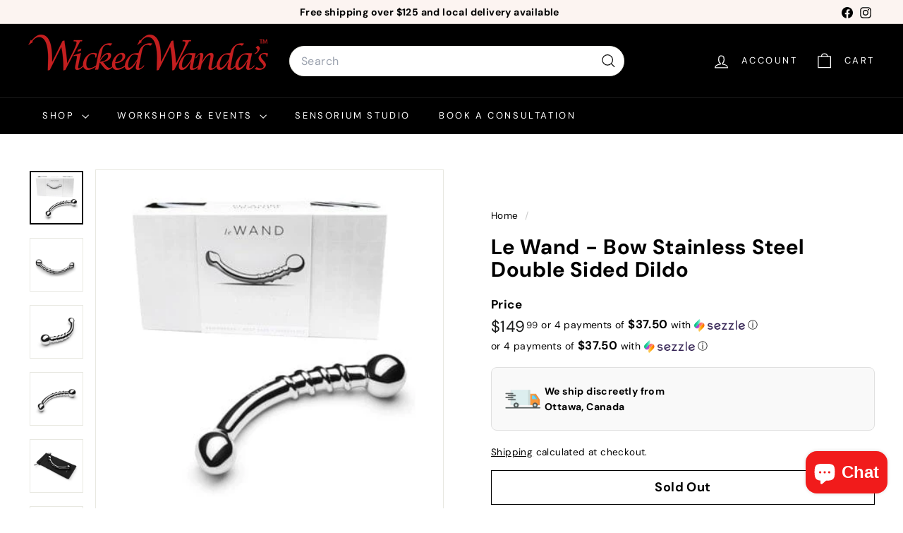

--- FILE ---
content_type: text/html; charset=utf-8
request_url: https://www.google.com/recaptcha/enterprise/anchor?ar=1&k=6LdEwsYnAAAAAL9T92sOraT4CDI-QIVuDYAGwdOy&co=aHR0cHM6Ly93aWNrZWR3YW5kYXMuY2E6NDQz&hl=en&v=PoyoqOPhxBO7pBk68S4YbpHZ&size=invisible&anchor-ms=20000&execute-ms=30000&cb=1024898ernz8
body_size: 48477
content:
<!DOCTYPE HTML><html dir="ltr" lang="en"><head><meta http-equiv="Content-Type" content="text/html; charset=UTF-8">
<meta http-equiv="X-UA-Compatible" content="IE=edge">
<title>reCAPTCHA</title>
<style type="text/css">
/* cyrillic-ext */
@font-face {
  font-family: 'Roboto';
  font-style: normal;
  font-weight: 400;
  font-stretch: 100%;
  src: url(//fonts.gstatic.com/s/roboto/v48/KFO7CnqEu92Fr1ME7kSn66aGLdTylUAMa3GUBHMdazTgWw.woff2) format('woff2');
  unicode-range: U+0460-052F, U+1C80-1C8A, U+20B4, U+2DE0-2DFF, U+A640-A69F, U+FE2E-FE2F;
}
/* cyrillic */
@font-face {
  font-family: 'Roboto';
  font-style: normal;
  font-weight: 400;
  font-stretch: 100%;
  src: url(//fonts.gstatic.com/s/roboto/v48/KFO7CnqEu92Fr1ME7kSn66aGLdTylUAMa3iUBHMdazTgWw.woff2) format('woff2');
  unicode-range: U+0301, U+0400-045F, U+0490-0491, U+04B0-04B1, U+2116;
}
/* greek-ext */
@font-face {
  font-family: 'Roboto';
  font-style: normal;
  font-weight: 400;
  font-stretch: 100%;
  src: url(//fonts.gstatic.com/s/roboto/v48/KFO7CnqEu92Fr1ME7kSn66aGLdTylUAMa3CUBHMdazTgWw.woff2) format('woff2');
  unicode-range: U+1F00-1FFF;
}
/* greek */
@font-face {
  font-family: 'Roboto';
  font-style: normal;
  font-weight: 400;
  font-stretch: 100%;
  src: url(//fonts.gstatic.com/s/roboto/v48/KFO7CnqEu92Fr1ME7kSn66aGLdTylUAMa3-UBHMdazTgWw.woff2) format('woff2');
  unicode-range: U+0370-0377, U+037A-037F, U+0384-038A, U+038C, U+038E-03A1, U+03A3-03FF;
}
/* math */
@font-face {
  font-family: 'Roboto';
  font-style: normal;
  font-weight: 400;
  font-stretch: 100%;
  src: url(//fonts.gstatic.com/s/roboto/v48/KFO7CnqEu92Fr1ME7kSn66aGLdTylUAMawCUBHMdazTgWw.woff2) format('woff2');
  unicode-range: U+0302-0303, U+0305, U+0307-0308, U+0310, U+0312, U+0315, U+031A, U+0326-0327, U+032C, U+032F-0330, U+0332-0333, U+0338, U+033A, U+0346, U+034D, U+0391-03A1, U+03A3-03A9, U+03B1-03C9, U+03D1, U+03D5-03D6, U+03F0-03F1, U+03F4-03F5, U+2016-2017, U+2034-2038, U+203C, U+2040, U+2043, U+2047, U+2050, U+2057, U+205F, U+2070-2071, U+2074-208E, U+2090-209C, U+20D0-20DC, U+20E1, U+20E5-20EF, U+2100-2112, U+2114-2115, U+2117-2121, U+2123-214F, U+2190, U+2192, U+2194-21AE, U+21B0-21E5, U+21F1-21F2, U+21F4-2211, U+2213-2214, U+2216-22FF, U+2308-230B, U+2310, U+2319, U+231C-2321, U+2336-237A, U+237C, U+2395, U+239B-23B7, U+23D0, U+23DC-23E1, U+2474-2475, U+25AF, U+25B3, U+25B7, U+25BD, U+25C1, U+25CA, U+25CC, U+25FB, U+266D-266F, U+27C0-27FF, U+2900-2AFF, U+2B0E-2B11, U+2B30-2B4C, U+2BFE, U+3030, U+FF5B, U+FF5D, U+1D400-1D7FF, U+1EE00-1EEFF;
}
/* symbols */
@font-face {
  font-family: 'Roboto';
  font-style: normal;
  font-weight: 400;
  font-stretch: 100%;
  src: url(//fonts.gstatic.com/s/roboto/v48/KFO7CnqEu92Fr1ME7kSn66aGLdTylUAMaxKUBHMdazTgWw.woff2) format('woff2');
  unicode-range: U+0001-000C, U+000E-001F, U+007F-009F, U+20DD-20E0, U+20E2-20E4, U+2150-218F, U+2190, U+2192, U+2194-2199, U+21AF, U+21E6-21F0, U+21F3, U+2218-2219, U+2299, U+22C4-22C6, U+2300-243F, U+2440-244A, U+2460-24FF, U+25A0-27BF, U+2800-28FF, U+2921-2922, U+2981, U+29BF, U+29EB, U+2B00-2BFF, U+4DC0-4DFF, U+FFF9-FFFB, U+10140-1018E, U+10190-1019C, U+101A0, U+101D0-101FD, U+102E0-102FB, U+10E60-10E7E, U+1D2C0-1D2D3, U+1D2E0-1D37F, U+1F000-1F0FF, U+1F100-1F1AD, U+1F1E6-1F1FF, U+1F30D-1F30F, U+1F315, U+1F31C, U+1F31E, U+1F320-1F32C, U+1F336, U+1F378, U+1F37D, U+1F382, U+1F393-1F39F, U+1F3A7-1F3A8, U+1F3AC-1F3AF, U+1F3C2, U+1F3C4-1F3C6, U+1F3CA-1F3CE, U+1F3D4-1F3E0, U+1F3ED, U+1F3F1-1F3F3, U+1F3F5-1F3F7, U+1F408, U+1F415, U+1F41F, U+1F426, U+1F43F, U+1F441-1F442, U+1F444, U+1F446-1F449, U+1F44C-1F44E, U+1F453, U+1F46A, U+1F47D, U+1F4A3, U+1F4B0, U+1F4B3, U+1F4B9, U+1F4BB, U+1F4BF, U+1F4C8-1F4CB, U+1F4D6, U+1F4DA, U+1F4DF, U+1F4E3-1F4E6, U+1F4EA-1F4ED, U+1F4F7, U+1F4F9-1F4FB, U+1F4FD-1F4FE, U+1F503, U+1F507-1F50B, U+1F50D, U+1F512-1F513, U+1F53E-1F54A, U+1F54F-1F5FA, U+1F610, U+1F650-1F67F, U+1F687, U+1F68D, U+1F691, U+1F694, U+1F698, U+1F6AD, U+1F6B2, U+1F6B9-1F6BA, U+1F6BC, U+1F6C6-1F6CF, U+1F6D3-1F6D7, U+1F6E0-1F6EA, U+1F6F0-1F6F3, U+1F6F7-1F6FC, U+1F700-1F7FF, U+1F800-1F80B, U+1F810-1F847, U+1F850-1F859, U+1F860-1F887, U+1F890-1F8AD, U+1F8B0-1F8BB, U+1F8C0-1F8C1, U+1F900-1F90B, U+1F93B, U+1F946, U+1F984, U+1F996, U+1F9E9, U+1FA00-1FA6F, U+1FA70-1FA7C, U+1FA80-1FA89, U+1FA8F-1FAC6, U+1FACE-1FADC, U+1FADF-1FAE9, U+1FAF0-1FAF8, U+1FB00-1FBFF;
}
/* vietnamese */
@font-face {
  font-family: 'Roboto';
  font-style: normal;
  font-weight: 400;
  font-stretch: 100%;
  src: url(//fonts.gstatic.com/s/roboto/v48/KFO7CnqEu92Fr1ME7kSn66aGLdTylUAMa3OUBHMdazTgWw.woff2) format('woff2');
  unicode-range: U+0102-0103, U+0110-0111, U+0128-0129, U+0168-0169, U+01A0-01A1, U+01AF-01B0, U+0300-0301, U+0303-0304, U+0308-0309, U+0323, U+0329, U+1EA0-1EF9, U+20AB;
}
/* latin-ext */
@font-face {
  font-family: 'Roboto';
  font-style: normal;
  font-weight: 400;
  font-stretch: 100%;
  src: url(//fonts.gstatic.com/s/roboto/v48/KFO7CnqEu92Fr1ME7kSn66aGLdTylUAMa3KUBHMdazTgWw.woff2) format('woff2');
  unicode-range: U+0100-02BA, U+02BD-02C5, U+02C7-02CC, U+02CE-02D7, U+02DD-02FF, U+0304, U+0308, U+0329, U+1D00-1DBF, U+1E00-1E9F, U+1EF2-1EFF, U+2020, U+20A0-20AB, U+20AD-20C0, U+2113, U+2C60-2C7F, U+A720-A7FF;
}
/* latin */
@font-face {
  font-family: 'Roboto';
  font-style: normal;
  font-weight: 400;
  font-stretch: 100%;
  src: url(//fonts.gstatic.com/s/roboto/v48/KFO7CnqEu92Fr1ME7kSn66aGLdTylUAMa3yUBHMdazQ.woff2) format('woff2');
  unicode-range: U+0000-00FF, U+0131, U+0152-0153, U+02BB-02BC, U+02C6, U+02DA, U+02DC, U+0304, U+0308, U+0329, U+2000-206F, U+20AC, U+2122, U+2191, U+2193, U+2212, U+2215, U+FEFF, U+FFFD;
}
/* cyrillic-ext */
@font-face {
  font-family: 'Roboto';
  font-style: normal;
  font-weight: 500;
  font-stretch: 100%;
  src: url(//fonts.gstatic.com/s/roboto/v48/KFO7CnqEu92Fr1ME7kSn66aGLdTylUAMa3GUBHMdazTgWw.woff2) format('woff2');
  unicode-range: U+0460-052F, U+1C80-1C8A, U+20B4, U+2DE0-2DFF, U+A640-A69F, U+FE2E-FE2F;
}
/* cyrillic */
@font-face {
  font-family: 'Roboto';
  font-style: normal;
  font-weight: 500;
  font-stretch: 100%;
  src: url(//fonts.gstatic.com/s/roboto/v48/KFO7CnqEu92Fr1ME7kSn66aGLdTylUAMa3iUBHMdazTgWw.woff2) format('woff2');
  unicode-range: U+0301, U+0400-045F, U+0490-0491, U+04B0-04B1, U+2116;
}
/* greek-ext */
@font-face {
  font-family: 'Roboto';
  font-style: normal;
  font-weight: 500;
  font-stretch: 100%;
  src: url(//fonts.gstatic.com/s/roboto/v48/KFO7CnqEu92Fr1ME7kSn66aGLdTylUAMa3CUBHMdazTgWw.woff2) format('woff2');
  unicode-range: U+1F00-1FFF;
}
/* greek */
@font-face {
  font-family: 'Roboto';
  font-style: normal;
  font-weight: 500;
  font-stretch: 100%;
  src: url(//fonts.gstatic.com/s/roboto/v48/KFO7CnqEu92Fr1ME7kSn66aGLdTylUAMa3-UBHMdazTgWw.woff2) format('woff2');
  unicode-range: U+0370-0377, U+037A-037F, U+0384-038A, U+038C, U+038E-03A1, U+03A3-03FF;
}
/* math */
@font-face {
  font-family: 'Roboto';
  font-style: normal;
  font-weight: 500;
  font-stretch: 100%;
  src: url(//fonts.gstatic.com/s/roboto/v48/KFO7CnqEu92Fr1ME7kSn66aGLdTylUAMawCUBHMdazTgWw.woff2) format('woff2');
  unicode-range: U+0302-0303, U+0305, U+0307-0308, U+0310, U+0312, U+0315, U+031A, U+0326-0327, U+032C, U+032F-0330, U+0332-0333, U+0338, U+033A, U+0346, U+034D, U+0391-03A1, U+03A3-03A9, U+03B1-03C9, U+03D1, U+03D5-03D6, U+03F0-03F1, U+03F4-03F5, U+2016-2017, U+2034-2038, U+203C, U+2040, U+2043, U+2047, U+2050, U+2057, U+205F, U+2070-2071, U+2074-208E, U+2090-209C, U+20D0-20DC, U+20E1, U+20E5-20EF, U+2100-2112, U+2114-2115, U+2117-2121, U+2123-214F, U+2190, U+2192, U+2194-21AE, U+21B0-21E5, U+21F1-21F2, U+21F4-2211, U+2213-2214, U+2216-22FF, U+2308-230B, U+2310, U+2319, U+231C-2321, U+2336-237A, U+237C, U+2395, U+239B-23B7, U+23D0, U+23DC-23E1, U+2474-2475, U+25AF, U+25B3, U+25B7, U+25BD, U+25C1, U+25CA, U+25CC, U+25FB, U+266D-266F, U+27C0-27FF, U+2900-2AFF, U+2B0E-2B11, U+2B30-2B4C, U+2BFE, U+3030, U+FF5B, U+FF5D, U+1D400-1D7FF, U+1EE00-1EEFF;
}
/* symbols */
@font-face {
  font-family: 'Roboto';
  font-style: normal;
  font-weight: 500;
  font-stretch: 100%;
  src: url(//fonts.gstatic.com/s/roboto/v48/KFO7CnqEu92Fr1ME7kSn66aGLdTylUAMaxKUBHMdazTgWw.woff2) format('woff2');
  unicode-range: U+0001-000C, U+000E-001F, U+007F-009F, U+20DD-20E0, U+20E2-20E4, U+2150-218F, U+2190, U+2192, U+2194-2199, U+21AF, U+21E6-21F0, U+21F3, U+2218-2219, U+2299, U+22C4-22C6, U+2300-243F, U+2440-244A, U+2460-24FF, U+25A0-27BF, U+2800-28FF, U+2921-2922, U+2981, U+29BF, U+29EB, U+2B00-2BFF, U+4DC0-4DFF, U+FFF9-FFFB, U+10140-1018E, U+10190-1019C, U+101A0, U+101D0-101FD, U+102E0-102FB, U+10E60-10E7E, U+1D2C0-1D2D3, U+1D2E0-1D37F, U+1F000-1F0FF, U+1F100-1F1AD, U+1F1E6-1F1FF, U+1F30D-1F30F, U+1F315, U+1F31C, U+1F31E, U+1F320-1F32C, U+1F336, U+1F378, U+1F37D, U+1F382, U+1F393-1F39F, U+1F3A7-1F3A8, U+1F3AC-1F3AF, U+1F3C2, U+1F3C4-1F3C6, U+1F3CA-1F3CE, U+1F3D4-1F3E0, U+1F3ED, U+1F3F1-1F3F3, U+1F3F5-1F3F7, U+1F408, U+1F415, U+1F41F, U+1F426, U+1F43F, U+1F441-1F442, U+1F444, U+1F446-1F449, U+1F44C-1F44E, U+1F453, U+1F46A, U+1F47D, U+1F4A3, U+1F4B0, U+1F4B3, U+1F4B9, U+1F4BB, U+1F4BF, U+1F4C8-1F4CB, U+1F4D6, U+1F4DA, U+1F4DF, U+1F4E3-1F4E6, U+1F4EA-1F4ED, U+1F4F7, U+1F4F9-1F4FB, U+1F4FD-1F4FE, U+1F503, U+1F507-1F50B, U+1F50D, U+1F512-1F513, U+1F53E-1F54A, U+1F54F-1F5FA, U+1F610, U+1F650-1F67F, U+1F687, U+1F68D, U+1F691, U+1F694, U+1F698, U+1F6AD, U+1F6B2, U+1F6B9-1F6BA, U+1F6BC, U+1F6C6-1F6CF, U+1F6D3-1F6D7, U+1F6E0-1F6EA, U+1F6F0-1F6F3, U+1F6F7-1F6FC, U+1F700-1F7FF, U+1F800-1F80B, U+1F810-1F847, U+1F850-1F859, U+1F860-1F887, U+1F890-1F8AD, U+1F8B0-1F8BB, U+1F8C0-1F8C1, U+1F900-1F90B, U+1F93B, U+1F946, U+1F984, U+1F996, U+1F9E9, U+1FA00-1FA6F, U+1FA70-1FA7C, U+1FA80-1FA89, U+1FA8F-1FAC6, U+1FACE-1FADC, U+1FADF-1FAE9, U+1FAF0-1FAF8, U+1FB00-1FBFF;
}
/* vietnamese */
@font-face {
  font-family: 'Roboto';
  font-style: normal;
  font-weight: 500;
  font-stretch: 100%;
  src: url(//fonts.gstatic.com/s/roboto/v48/KFO7CnqEu92Fr1ME7kSn66aGLdTylUAMa3OUBHMdazTgWw.woff2) format('woff2');
  unicode-range: U+0102-0103, U+0110-0111, U+0128-0129, U+0168-0169, U+01A0-01A1, U+01AF-01B0, U+0300-0301, U+0303-0304, U+0308-0309, U+0323, U+0329, U+1EA0-1EF9, U+20AB;
}
/* latin-ext */
@font-face {
  font-family: 'Roboto';
  font-style: normal;
  font-weight: 500;
  font-stretch: 100%;
  src: url(//fonts.gstatic.com/s/roboto/v48/KFO7CnqEu92Fr1ME7kSn66aGLdTylUAMa3KUBHMdazTgWw.woff2) format('woff2');
  unicode-range: U+0100-02BA, U+02BD-02C5, U+02C7-02CC, U+02CE-02D7, U+02DD-02FF, U+0304, U+0308, U+0329, U+1D00-1DBF, U+1E00-1E9F, U+1EF2-1EFF, U+2020, U+20A0-20AB, U+20AD-20C0, U+2113, U+2C60-2C7F, U+A720-A7FF;
}
/* latin */
@font-face {
  font-family: 'Roboto';
  font-style: normal;
  font-weight: 500;
  font-stretch: 100%;
  src: url(//fonts.gstatic.com/s/roboto/v48/KFO7CnqEu92Fr1ME7kSn66aGLdTylUAMa3yUBHMdazQ.woff2) format('woff2');
  unicode-range: U+0000-00FF, U+0131, U+0152-0153, U+02BB-02BC, U+02C6, U+02DA, U+02DC, U+0304, U+0308, U+0329, U+2000-206F, U+20AC, U+2122, U+2191, U+2193, U+2212, U+2215, U+FEFF, U+FFFD;
}
/* cyrillic-ext */
@font-face {
  font-family: 'Roboto';
  font-style: normal;
  font-weight: 900;
  font-stretch: 100%;
  src: url(//fonts.gstatic.com/s/roboto/v48/KFO7CnqEu92Fr1ME7kSn66aGLdTylUAMa3GUBHMdazTgWw.woff2) format('woff2');
  unicode-range: U+0460-052F, U+1C80-1C8A, U+20B4, U+2DE0-2DFF, U+A640-A69F, U+FE2E-FE2F;
}
/* cyrillic */
@font-face {
  font-family: 'Roboto';
  font-style: normal;
  font-weight: 900;
  font-stretch: 100%;
  src: url(//fonts.gstatic.com/s/roboto/v48/KFO7CnqEu92Fr1ME7kSn66aGLdTylUAMa3iUBHMdazTgWw.woff2) format('woff2');
  unicode-range: U+0301, U+0400-045F, U+0490-0491, U+04B0-04B1, U+2116;
}
/* greek-ext */
@font-face {
  font-family: 'Roboto';
  font-style: normal;
  font-weight: 900;
  font-stretch: 100%;
  src: url(//fonts.gstatic.com/s/roboto/v48/KFO7CnqEu92Fr1ME7kSn66aGLdTylUAMa3CUBHMdazTgWw.woff2) format('woff2');
  unicode-range: U+1F00-1FFF;
}
/* greek */
@font-face {
  font-family: 'Roboto';
  font-style: normal;
  font-weight: 900;
  font-stretch: 100%;
  src: url(//fonts.gstatic.com/s/roboto/v48/KFO7CnqEu92Fr1ME7kSn66aGLdTylUAMa3-UBHMdazTgWw.woff2) format('woff2');
  unicode-range: U+0370-0377, U+037A-037F, U+0384-038A, U+038C, U+038E-03A1, U+03A3-03FF;
}
/* math */
@font-face {
  font-family: 'Roboto';
  font-style: normal;
  font-weight: 900;
  font-stretch: 100%;
  src: url(//fonts.gstatic.com/s/roboto/v48/KFO7CnqEu92Fr1ME7kSn66aGLdTylUAMawCUBHMdazTgWw.woff2) format('woff2');
  unicode-range: U+0302-0303, U+0305, U+0307-0308, U+0310, U+0312, U+0315, U+031A, U+0326-0327, U+032C, U+032F-0330, U+0332-0333, U+0338, U+033A, U+0346, U+034D, U+0391-03A1, U+03A3-03A9, U+03B1-03C9, U+03D1, U+03D5-03D6, U+03F0-03F1, U+03F4-03F5, U+2016-2017, U+2034-2038, U+203C, U+2040, U+2043, U+2047, U+2050, U+2057, U+205F, U+2070-2071, U+2074-208E, U+2090-209C, U+20D0-20DC, U+20E1, U+20E5-20EF, U+2100-2112, U+2114-2115, U+2117-2121, U+2123-214F, U+2190, U+2192, U+2194-21AE, U+21B0-21E5, U+21F1-21F2, U+21F4-2211, U+2213-2214, U+2216-22FF, U+2308-230B, U+2310, U+2319, U+231C-2321, U+2336-237A, U+237C, U+2395, U+239B-23B7, U+23D0, U+23DC-23E1, U+2474-2475, U+25AF, U+25B3, U+25B7, U+25BD, U+25C1, U+25CA, U+25CC, U+25FB, U+266D-266F, U+27C0-27FF, U+2900-2AFF, U+2B0E-2B11, U+2B30-2B4C, U+2BFE, U+3030, U+FF5B, U+FF5D, U+1D400-1D7FF, U+1EE00-1EEFF;
}
/* symbols */
@font-face {
  font-family: 'Roboto';
  font-style: normal;
  font-weight: 900;
  font-stretch: 100%;
  src: url(//fonts.gstatic.com/s/roboto/v48/KFO7CnqEu92Fr1ME7kSn66aGLdTylUAMaxKUBHMdazTgWw.woff2) format('woff2');
  unicode-range: U+0001-000C, U+000E-001F, U+007F-009F, U+20DD-20E0, U+20E2-20E4, U+2150-218F, U+2190, U+2192, U+2194-2199, U+21AF, U+21E6-21F0, U+21F3, U+2218-2219, U+2299, U+22C4-22C6, U+2300-243F, U+2440-244A, U+2460-24FF, U+25A0-27BF, U+2800-28FF, U+2921-2922, U+2981, U+29BF, U+29EB, U+2B00-2BFF, U+4DC0-4DFF, U+FFF9-FFFB, U+10140-1018E, U+10190-1019C, U+101A0, U+101D0-101FD, U+102E0-102FB, U+10E60-10E7E, U+1D2C0-1D2D3, U+1D2E0-1D37F, U+1F000-1F0FF, U+1F100-1F1AD, U+1F1E6-1F1FF, U+1F30D-1F30F, U+1F315, U+1F31C, U+1F31E, U+1F320-1F32C, U+1F336, U+1F378, U+1F37D, U+1F382, U+1F393-1F39F, U+1F3A7-1F3A8, U+1F3AC-1F3AF, U+1F3C2, U+1F3C4-1F3C6, U+1F3CA-1F3CE, U+1F3D4-1F3E0, U+1F3ED, U+1F3F1-1F3F3, U+1F3F5-1F3F7, U+1F408, U+1F415, U+1F41F, U+1F426, U+1F43F, U+1F441-1F442, U+1F444, U+1F446-1F449, U+1F44C-1F44E, U+1F453, U+1F46A, U+1F47D, U+1F4A3, U+1F4B0, U+1F4B3, U+1F4B9, U+1F4BB, U+1F4BF, U+1F4C8-1F4CB, U+1F4D6, U+1F4DA, U+1F4DF, U+1F4E3-1F4E6, U+1F4EA-1F4ED, U+1F4F7, U+1F4F9-1F4FB, U+1F4FD-1F4FE, U+1F503, U+1F507-1F50B, U+1F50D, U+1F512-1F513, U+1F53E-1F54A, U+1F54F-1F5FA, U+1F610, U+1F650-1F67F, U+1F687, U+1F68D, U+1F691, U+1F694, U+1F698, U+1F6AD, U+1F6B2, U+1F6B9-1F6BA, U+1F6BC, U+1F6C6-1F6CF, U+1F6D3-1F6D7, U+1F6E0-1F6EA, U+1F6F0-1F6F3, U+1F6F7-1F6FC, U+1F700-1F7FF, U+1F800-1F80B, U+1F810-1F847, U+1F850-1F859, U+1F860-1F887, U+1F890-1F8AD, U+1F8B0-1F8BB, U+1F8C0-1F8C1, U+1F900-1F90B, U+1F93B, U+1F946, U+1F984, U+1F996, U+1F9E9, U+1FA00-1FA6F, U+1FA70-1FA7C, U+1FA80-1FA89, U+1FA8F-1FAC6, U+1FACE-1FADC, U+1FADF-1FAE9, U+1FAF0-1FAF8, U+1FB00-1FBFF;
}
/* vietnamese */
@font-face {
  font-family: 'Roboto';
  font-style: normal;
  font-weight: 900;
  font-stretch: 100%;
  src: url(//fonts.gstatic.com/s/roboto/v48/KFO7CnqEu92Fr1ME7kSn66aGLdTylUAMa3OUBHMdazTgWw.woff2) format('woff2');
  unicode-range: U+0102-0103, U+0110-0111, U+0128-0129, U+0168-0169, U+01A0-01A1, U+01AF-01B0, U+0300-0301, U+0303-0304, U+0308-0309, U+0323, U+0329, U+1EA0-1EF9, U+20AB;
}
/* latin-ext */
@font-face {
  font-family: 'Roboto';
  font-style: normal;
  font-weight: 900;
  font-stretch: 100%;
  src: url(//fonts.gstatic.com/s/roboto/v48/KFO7CnqEu92Fr1ME7kSn66aGLdTylUAMa3KUBHMdazTgWw.woff2) format('woff2');
  unicode-range: U+0100-02BA, U+02BD-02C5, U+02C7-02CC, U+02CE-02D7, U+02DD-02FF, U+0304, U+0308, U+0329, U+1D00-1DBF, U+1E00-1E9F, U+1EF2-1EFF, U+2020, U+20A0-20AB, U+20AD-20C0, U+2113, U+2C60-2C7F, U+A720-A7FF;
}
/* latin */
@font-face {
  font-family: 'Roboto';
  font-style: normal;
  font-weight: 900;
  font-stretch: 100%;
  src: url(//fonts.gstatic.com/s/roboto/v48/KFO7CnqEu92Fr1ME7kSn66aGLdTylUAMa3yUBHMdazQ.woff2) format('woff2');
  unicode-range: U+0000-00FF, U+0131, U+0152-0153, U+02BB-02BC, U+02C6, U+02DA, U+02DC, U+0304, U+0308, U+0329, U+2000-206F, U+20AC, U+2122, U+2191, U+2193, U+2212, U+2215, U+FEFF, U+FFFD;
}

</style>
<link rel="stylesheet" type="text/css" href="https://www.gstatic.com/recaptcha/releases/PoyoqOPhxBO7pBk68S4YbpHZ/styles__ltr.css">
<script nonce="n7GnneFlO5UZxc4l5i-m-A" type="text/javascript">window['__recaptcha_api'] = 'https://www.google.com/recaptcha/enterprise/';</script>
<script type="text/javascript" src="https://www.gstatic.com/recaptcha/releases/PoyoqOPhxBO7pBk68S4YbpHZ/recaptcha__en.js" nonce="n7GnneFlO5UZxc4l5i-m-A">
      
    </script></head>
<body><div id="rc-anchor-alert" class="rc-anchor-alert"></div>
<input type="hidden" id="recaptcha-token" value="[base64]">
<script type="text/javascript" nonce="n7GnneFlO5UZxc4l5i-m-A">
      recaptcha.anchor.Main.init("[\x22ainput\x22,[\x22bgdata\x22,\x22\x22,\[base64]/[base64]/MjU1Ong/[base64]/[base64]/[base64]/[base64]/[base64]/[base64]/[base64]/[base64]/[base64]/[base64]/[base64]/[base64]/[base64]/[base64]/[base64]\\u003d\x22,\[base64]\\u003d\\u003d\x22,\x22w6A5LcOhTW8RwoXDiMKVw6ZJw5F1wrvCm8K6UcO/GsOVIMK5DsKhw7MsOgTDm3LDocOHwrw7f8OYf8KNKxTDt8Kqwp44wqPCgxTDtX3CksKVw7FXw7AGZMK4woTDnsOSK8K5YsOUwqzDjWAjw7hVXSRKwqo7wqQewqs9axoCwrjCuRAMdsK3wq1dw6rDtS/CrxxMT2PDj3bClMOLwrBIwrHCgBjDicOtwrnCgcOtbDpWwqHCk8OhX8O+w4fDhx/Cp3PCisKdw57DssKNOFnDlH/ClXHDhMK8EsOnfFpIcEsJwofCnTNfw67DisOSfcOhw7fDiFdsw6xHbcK3wowAIjx2ETLCq13Ci11jZcOzw7Z0dMOkwp4gewzCjWMrw57DusKGBMK9S8KZFsO9wobCicKrw59QwpBoWcOveGzDr1Nkw47Dsy/Doj4Iw5wJP8OJwo9swrrDl8O6wq5kawYGwoPCqsOeY1bCo8KXT8K2w4giw5IyDcOaFcOBGMKww6wZVsO2AAnCpGMPeUQ7w5TDmk4dwqrDj8Kuc8KFVsOZwrXDsMOfH23Dm8OtEmc5w5LCiMO2PcKhGW/DgMKidTPCr8K4wqh9w4JUwoHDn8KDZ3lpJMOcUkHCtFJFHcKRGhDCs8KGwp5iez3Cpm/CqnbCnT7Dqj4Xw4BEw4XClmrCvQJLeMOAcx8Jw73CpMKPCkzClhfCscOMw7AOwo8Pw7oIaBbClDDCjsKdw6J2wrM6ZUQmw5ASC8OhU8O5R8O4wrBgw5DDqTEww7TDgcKxSC/Cn8K2w7RVwprCjsK1OMOwQFfCnDfDgjHChnXCqRDDgXBWwrpswoPDpcOvw4IawrU3HcOsFztiw4fCscO+w4DDvnJFw6Qfw5zCpsOWw7lvZ1bCosKNWcO5w588w6bCqMK3CsK/FGV5w600GE8zw47DhVfDtD3CpsKtw6YAOGfDpsK3A8O4wrN/OWLDtcKVPMKTw5PCsMOPQsKJJC0SQcO8ECwCwpLCi8KTHcOYw6QAKMK7HVMraF5Iwq5/c8Kkw7XCt1LCmCjDg2gawqrChcO5w7DCqsOQaMKYSwwYwqQ0w7wpYcKFw7VPOCdXw5lDbXcnLsOGw7XCi8OxecO3wovDsgTDpBjCoC7CthFQWMKjw58lwpQzw6oawqBPwo3Coy7DtlxvMzlfUjjDusO3X8OCaV3CucKjw4p8PQkbGMOjwps5NWQ/wrYUJcKnwo4ZGgPCg0PCrcKRw7VcVcKLCcO1woLCpMK6wqMnGcK7f8Oxb8KVw6kEUsOxMRkuLMK2LBzDuMOmw7VTG8O1IijDkcKPwpjDo8Kwwrt4cm5oFxgMwoTDpFYRw48yW1fDvSPDqcKlF8OUw7/[base64]/TA8/YsOJGBDDmDVrXS7CjVDCqGVbV8OVw43ChcKhJwlDwrEVwoMZw7FfSDsWwq4ewp/[base64]/[base64]/Rjk5w5PDuVRhwq8NJMK1cMOaG0fDnFwPOMOuwpfCnh/CicOvRcOtSX8TA1QJw4FwAj/DgkAew5nDj0/CvVl6BAXDuiLDvMOlw5c1w7bDisK2B8OZbRpoZ8OuwqAwPW/DhcKTEsKowrfCtiRnEsOiw50cbcKVw7swSQ1Ywp9Kw5HDn2N+VMOHw5zDvsOXOcKGw41Mwr4uwr90w7ZUOQMjwq3CksOdfgXCoEsmeMO9MMOxGMKbw5gkIifDqcO9w6nCocKmw4vCmzbCniTDrznDllfClgbCt8ObwqPDv0TCs0VVR8K+woTCnzTCgWnDulg/w4AJwpHDlsKQw4PDgx0zS8OGw7bDnsK7W8OEwpzDrMKkw7HCgmZ5w4tOwqZDw79bwqHCjjJ1w7Z9X3bDosOoLzLDv3zDtcO1DMOsw4oFw4wDOcOuwpnDo8OLEmvCvTgoBxTDggV/wq09w53CgHsgACDDnUYkIMKVTHp2w6RsFy1Swp/CkcKkW0xKwpt4wr9Pw5wQMcOCb8O5w7fDn8KPwqzClMOVw4dlwrnCow1Qwq/[base64]/YsKxw6jDnSbDp8OWwpMOXTHCllxew4cLwr1MKsOmKR3DmEPDt8OBwpAVw4ATM0zDrcKITX3DvcKiw5TCmsKiQyNyUMKFwqLDgj09KWdiwokyHzDDpC7Dng9lf8Ocw5ICw7/[base64]/DmcKJM1hWf8KwwrPCucO5cB3ClsOsw4vCgDbCqcOQwqbCpcKxwphIKhbCnsKGQsOecgrCosODwrvCmTQKwrfDpVJnwqLDvB0swqvDrsKlwpRaw5E3woXCkMKLZMObwr3Du3R8w41lw6xew4LDiMO+w4opw7YwEMK/An/DtgTDksK7w70zwr1Fw6UVw5oMLlxqD8KrNsKzwoEbEnbDrjHDtcOgYV5oLMKeGXh4w74zw5HDhMOjw4PCscKMDsKpVsO0SVbDrcO4LsKIw5zCnMOdI8ObwqfCgBzDk2/DuA3DshxqPMOtQsKmSRvDpsOYJlQEwp/CmWXCtDo7wq/[base64]/CqcOENBHCrUtKPcKccGTDncORwpE2KidNR3FXBMOCw5DCs8OcACvDoTYZSWo+RCXCgBpUR3UCYRIXCsKTbWbCqMOuc8KFw67Do8O/[base64]/w4bCq8OfwqtVe0DCsBnCmwYHwpnDjDMWwrDDhEs1woTCklt/w4fCgyEOwrMjw5w8wos+w79Vw6obAcK7wp7DoWbDu8OQP8KSf8K2wpHCk1NVCS1pd8Knw4/DhMO4CcKTwoFOwrUzCRhowqrCmVwew4rDlyxMw7XDn2NKw5tww57DmQs/wrkJw6vCocKpY2vDiiRVY8OeRcKNw5jDrsO6aQZdD8Oww67CnA3DpMKVw5vDmMOZYsK4USJHQX0xwp3CvU9gwpzDrsKqwr85wroLw7zDsQbCncORBcKywpNUKBoKUMKvwqZNw6LDt8Okw5MxUcKvPcOOGVzDhsKgwq/DhSfCu8OOTcOLe8KFLVxIYhcewpFNw5dDw6fDpAbCoAkyVcOEZy/DpmoIRsOFw7zClEB0wqLCiRs8YEnCg17Dkh9nw5dJC8OtRDRVw6kKERdzw7zCpTfDgsKGw7YFMsOHIMKGCcKHw4sWKcKhw5zDgcOQccOZw63CtMK1O1rDh8OCw5o0FybCnm7DpFBYEMOUZHkHw7/CqWTCksOdFUrCq191w6UQwrLCn8KLw4DDo8KbLgbCvQ7CiMKOw7PCh8OobsOAwrlMwqrCusKnGkwlfTMRFsOWw7HCh3LDoknCrzspwokJwoDCs8OOUcK7BxHDsnsJT8Onwo3Dr2x2SjMNwqvClxpbw4ZKC0HCpB/Cn10PJsKiw6HDg8Kzw6gZDkDDo8OXwqjCusOZIMOqd8O/ScK3w6LDtHrDn2fDtsOvJ8OdOhvCjXRzAMOLw6gmWsONw7EpAsKxw5FIwplxC8OuwoLDlMKvejslw5XDssKBPGrDu1fDv8KTPzfDvm97P2Yuw7zDlw3DjmfCrT0Df3/[base64]/Cl8K6wpvDrFM6KMOUwpjChcKKw4J4UMOoR1DCgsOLBRnDvsKqX8K5fVlSVldBw5Uye25FasONJMKzw5/CvsKXwoUAQ8K4EsK2SGN5EsKgw6rDpGPDj1fCmnfCjlQ0A8KVecOQwoN4w5I7woMyFQ/[base64]/[base64]/[base64]/CtjwwwrAMSljClinDmzg/w6HDi8OxbFlMw45AdUzClcOQwpnCvDXDomTDkRHCicK2wpFlw5ZPw7vClG7DusKHfMKiwoILSEhmw5k5woYIX1pdScKSw6R/w7/Dvwlpw4PCo2zClg/Cu0VBwqPCnMKWw4/[base64]/[base64]/CtsK9ElHDmsOjKmNJc0AECcKOwqHDskDCpsOsw7DDin7Dm8KzWQ7DmQN2wrJwwq8xwoLCkcKhwoE3G8KGWwjDgQLDv0fDhTzDrXhow5nDh8KyZwkQw7JaZMOzwpB3ZcKoYDtxXsOocMOTZMOjw4PCskzCrws7EcOzZg/CuMK6w4XDuVVMwqV4E8O2J8Oaw5LDgR55w4DDo3Bew6XCqcKnwqXDmsOwwq/CoQPDoQBiw7zCmyLClsKIAmYew7/DnsOIE3TClsOaw4JcVBnDuCHCksOiwrfCkUt8wrbDsALCjMOXw7wywq8iw7fDrzMBIcKGw7PDt0grCMOnQcOyOzbDqsK3UnbCpcKcw7UpwqUfIRXCosOcwoUZZcOZwpAgY8Oea8OtE8OoJiNGwoBGwrp+w5HClH3DtxrDocOHw5HCs8OiEcOSwrDDpQ/Dn8O2TsO6ZEEzHSkaNMKGwoDCuxsLw5HCoEvCiCfCihhXwpfDp8Kew49MP2k+w47CjALDlMKBKx8Vw6sAScKnw5UOw7BXw5bDnG7DtGxXwoY1wp9XwpbDscOiwofClMKGw7oGJMK/w5jCmibDpMOcWl/CnVDCjsO7OSLCksKnIFvDm8Oww4I/UAwgwoPDkDIdTcOldsOmwqfCtGDCpMKSecKxwpnDvC4kDDfCpVjDlcKVwrcBwoPCpMOxw6HCrBjDq8Ofw7jDrDB0wrjCnA3CkMKSLVU7PzTDqcKOQB/DuMKgwoMOw6zDjV0aw7tiwr/CnTfCu8K8w4jCtsOQRcOBLsOFEcO3CMK1w4trSMOZwoDDtVFmacOqGsKvQMOHE8OjAi3CpMKVwqU4eUXCiQ7DjcKSw5bCr2VQwpBzwrbCmQDCkShwwoLDjcKow7zDpUVdw5VPE8K6LcO9wodbVcKKE0Qbw43CvSnDvMK/[base64]/wpNOw4rCsy8BbMOdA8KPw7/[base64]/Cq8KEXCsCw7IFwqfCu1LCqMO6bsOsIjnDrcOZwr1Qw7o+w4rDmHjDmUlOw58VCiLDjjciNcOqwo3DvXoxw7DCksOdZwYOw5LCtsOyw6/DvcOZdD55wokvwqTDrzl7bC/DhFnCmMOGwrXCqBhofsKLJcONw5vDlH3CrQHCocO3HAsdw5FOSGvCnsOMCcOow6nCthHCmsO5wrB/cldGwpjCmMOnwrY6w4DDmmTDgHbDvEMvw5jDh8Krw7nDscK3wrHCiS8Ww68fasK6EmnCmRrCtUgjwq53KGc+UcKow5NrBFE4Qy/CrCfChsKWKcODY2HCqCcbw7psw5HCsHlmw7cJbDnCgMKfwq1vw5vCosOlfGpDwojDr8Obwq5WNMOkw5pVw4TDusO4wrEkwp52w5TChsOdWVjDizjCmcONYhcUwrUUMG7DkMOpJsKrw7Ymw6ZPwrjDgMKGw5pKwrLCh8ONw6nClUUibxLCn8K6wqzDtWxOwodvwp/CtVRmwqnClVrDpMO9w4Ajw47CsMOEw7kNYsOmMsO6woLDjMKywqhNeyEyw5p6w47CrzjCqAMTTxgbL37CmMKSUsKnwoljFcOXecKxYRJmUMOUIEYFwrFEw7FEYMKRd8OTwqjCg1HCoREINMKJwq/DojEpVsKGLMOdWnkKw7HDuMO9OgXDpMKhw6RhWyvDr8K2w6NtccO7c0/Dq15twpZ6wr3CkcOoe8OSw7HCv8Kpw7vCrXlvw6rCkcK6PS/[base64]/CncKkwqQGwp3CjMOcwpZZw73CjMOew4jCh8KpaMOpCznDu2gJw5zCgMKawqNxwqXDvsOkw7p5Qj7DosKtwo0IwqpdwpnCsxBrw4I8wo/[base64]/w7B7Yy/DgjwYUUF/w68Dw51vwoPCmHrDmH8wPg/Dj8OHfkvCrgvDqMO0MiDCj8K6w4nDvcKlOltXf2RuOsONw5QXCgXCpW9Sw5HDpR59w6EUwrDDo8OSGsO/w6/DhcKlCXnCn8O/[base64]/DqcOswoMXHsOmZsOsEsK6P0PDs8KJD3w6woHDgz8+woEdZXoyLmRXw4/CssOZw6XDscKXwoAJw7kFXmIow4JNZAjClsO8w4rDj8Kyw6XDtBvDkncvwpvCn8O4HcOuSS7Dv17DjwvDuMKxASVSUlXCrwbDqMKvw4A2eAxowqXDoSJEM1LCjX/ChhcRfGXCpsKKScK0UwhvwptyEMK0w6AsdX0zGsOfw5XCocOMPARMw4bDvcKpPUsQVsO5OMKRcT3Cs1AiwoXDn8KawpQeBDHDt8KvYsKsR2XCjQ/[base64]/CmBdhMcKxHMKlIQTDq2rCgMOWwrzDjcKowqnDjMOiNi1Jw7BkFwh2TsK6WAzCgsKmTsO1fMOYw7jDtUjCmiMywpUnw4IZw77CqmEdAcKNwpnDlwQbw7Z/MsOpwobCnsObwrV1CMKYYF9Kwo7Dj8Kid8K9WcK/PcKuwqM1w4XDtWUAw7BdDjwSw7XDtcOrwqjDgWZZXcOgw7DDr8KfRMOOWcOseyI1w5BHw4LCksKaw6/[base64]/CvsKdw6htw7Fnw64gwrp1G8O/wrBhPRDCo3Ydw4rDlgLCpMK1wqEoC1fCiGFHwoNKwrcJNcOHdsK/[base64]/w64cbjjDqVHCh3jCncOceRJMbTM2w5vDoRpkBcOHwrREwqMVwr/DuFzDsMK2LsOZX8KLE8O2wrMPwr4XakkQClRYwrRLw5sTw7lkSBvClcO1aMO7w4UBwpLCi8Kow7zDq09xwqDCpcKTG8KpwoPCicK1E1PCu0/DtsKHwrvCr8OJesOFNTfCrMKowo7DmhvDhcOwMCPCtcKUa14jw648wrTDuF3Dq3TDssKww484JVfDqAHDncO5PcO8e8OPEsOGTHLCn3pJwpxYasOEMTRAUSxvwrHCmsKmMGrDvMOhw7/[base64]/[base64]/[base64]/[base64]/[base64]/K3E0PmLDpcKTOsKowqp/CWRGw64DHMKFw63DrcOkFMKJwqlRRw7DsVLDnVAOMcKOLMKOw67CtRrDuMK5LMOeHUrCtsOdHGEbZz/[base64]/[base64]/Cn8KmMhrCoBVHR8KMw5fCnMK2EMKuC8OjcxrCvMKHw4fDi2DDnWp6aMK4wqXDtMOJwqBGw5oYw7rCgFLDtgB9H8OXwrbCk8KQHjBUXsKLw4xwwoLDu1PCkcKHT0www48wwpV9S8OEZgILfMOsecK8w7bCuRg3wpZCwqDCnG8Vwr18w7rDi8KXUcK3w5/Dkitaw5tDFBoEw6vCusKcw73DiMOAf07DpHTCs8K4ZwcWMUHDh8KAAMOJVDVIBAIoPXrDpcO1NlMMSHZnwr3DqgjCv8KXw7JhwrjCp1gWwpg8wq5sc17DrsO/DcOawr3CtsOadMOGc8OLNxlEYi1/CgIKwrjDo0/DjHolAh/DisKGDFjDlcKlf3bCkw15YMKzZDPDhMKXwoTDuW0BWcKrOMOlwpM/w7TCncOseGI2w7zCuMKxwq0pS3jCo8KQw5QQw5DCiMO/[base64]/GcK9wrXCtcOFRcOEHsKXwqvChGoqU8KHcSLDq0/DrSDChnEQwotSIX7CocOfwqvDjcKvf8KXQsKlOsKQJMKVR2Rzw5Jee2IDw5/CuMOlMSvCssO6BsOwwpB2wrUpa8OEwrjDusOkAMOIBDvDmcKUGip0a0nCh3QWw7EUwpvDi8KdJMKhScK0w4MSwr9IHRRrAlbDnMOiwoPCsMKwTVxgVMOVGS0Hw4loQEh/AMOpXcOJIBXChT/CiXBDwrLCp2DDsgLCr1BLw4lLdDwZD8OiTcKtMgNeISZtE8OcwrXCkxfClMOWw5LDt1LCscK4wrkqBF/CqsKiV8KwSGQsw444wqzDh8KdwqzDs8Opw7ViU8OZw40/[base64]/[base64]/[base64]/[base64]/Y8OHOsK/PQRRwrTCu3gJPcKSw5HCncKJdcKhw5DDj8ORf1goHcOyAsO2wqjCu0/Dr8KhR2HCtMK5ESfDnsOmVTE0wrpGwqQ8w4fCpFXDscObw5cZUMOyPcODGMKQRMOVYsOUdcK6B8KXwrAQwoodwrsfwpsHW8KbeUzCkMK3QhMSUDcvBMOyQ8KpJsKvwpUXW1LCom7CmnjDm8OEw7VaQRvDnMKdw6XCpcOswpXDrsObwr1fdsKlEygVwr/[base64]/Cj8OjC8OXw77CssOPw6XDjMKjw7HCiRdawo89fMKzw4g+w6pzwqDCkRbDlcKDWwjCk8OlKVvDgMOMSFxwOMOWTsKmwoTCosOuw4XDhE4OckvDr8K7wp93wpTDhF3ChcKbw4XDgsOZw70ew7nDpsKKZyPCiTlbKxXDvyJHw7ZFP3XDkzXCpcK8SxTDocKhwqQANC1/M8KLCcKpwozCisKJwpfCnRYmblPDk8ONA8KAw5VpdVTDnsKcwqXDnEI6RhvCv8OPVMKTw43CiAVawp16wqzChsOxXMOCw4nCq17Ctwdcw4PDrBoQwrLDm8K0woTCgcKaTsOdwoDCqmzCr2zCr2x8w43DvF/Cn8KwPFIsTsOkw57Dsi5NAx7Cn8OOEsKAw6XDuwDDocO1GcOxLUZvZcO3V8O8Ygp2bsKOIsOUwr3CnMKFwq3DjQpcwqB3w6vDjMO1BMKzTcKIMcOwGMKgW8K4w6/DoU3CsWvDplJKI8Kqw6zDhcOhwrjDh8KEYMOfwrfCpFInBmrChTnDqTZlJ8K0w7bDmSvDs3gcGsOJwr9+wrFKACbCiH8oSsK6wp/CmcK9w5huZcOCDMK+wqknwo8HwoPClsKlwogCQBDCocKNwr01wrAzGMOgfMKEw7HDrDkedcOMLcK1w7XDisO1FCZEw7TDgx7DvCTCkhV9ImYKKzXDrsOfGAwdwqvCrW7ChGXCsMOmwoXDlcO0aDDClynCgTx0EivCp1vCkULCrMO3Dx7DtcKywrnDqH9sw6hYw6LCkB/CrcKMGMONwojDvcO5wrrCiQpiw6/DqQNowoXCu8Oewo/CkkRvwrPDslTCosK3csKIwrTClnQ2wohWeWLClcKgwqERwrd4UmR9w6nDsGBawr12wqHDtA4OOEk+w6M+wrvCr3E4w5lUwq3DmlbDg8OCNsO1w4HDtsKpc8Oew5cje8KxwqIUwqIww6nDtMOiWUF1wozDh8Oowq8NwrHCqi3Dt8K/Lg7DvglHwrrCgsK9w6Jiw6IZfcObbE9/eEQSFMK/[base64]/CpMOKw6LCucOZbE9EY8KJPGIHwoJOR8OVWMK3UMKFwrZ3w6jCicKGw7N/w75xYsKmw7PComfDjEpgw6fCp8K8JsKQw7x3UmDCkg/Cm8KpMMOINsKnEQnCk3AZIMO+w5PCusOJw41Ew6rDqMOje8OgPXJGWsKhETJORXjCh8K+w5orw6TCqAPDtsOeWcKBw7cnacKRw6DCj8KHRQHDrGbCo8KUYcOgw6fCsRvCgC4TJsOsK8KOwr/DiRnDn8K/wqXDusKPwpkqCj/[base64]/CuMOhw4RyVTARwrLCgUTDg8KafX9bZMO9SylVw6HDm8O9w5/DkihCw4Q4w552w4bDp8KuW0kuw5vDqcO1WcOCw61DJy7CgMOOFCwuw5F8WcKTwq7DhSLCvHrCmsOcB17DgMO/w4/DlMKtbWDCs8O0w4QaTFPCm8Kiwr4MwoXDinl2VXXDsQvCu8OJWxrCisKIA3hneMOfN8KcYcOjwokdw5TCu2ZzAMKlQsOoJ8KkMMOpHxbCt0XDpGXDlcKOBsO6acK1wr5Pf8KOecOdwqUjwqQWGE5RQsOuc3TCocOnwr/DqcOLw7HCksOTFcK6NcOCUMOHFMOMwq5+w4HCjBLCqjpxOkXDs8KRaUzCuzQUCErDtEM9w5IMDMKpcGTCgyY5wrQxwq3DpxfDm8OywqtIw5Z2woMhYW7CrMORwpNMAxp4wrDCtTrCh8OGNMO3UcOUwofCqT5WRD5BXB/CsHTDpH7DgBTDtH4ZQSpmWsK6BDnCoVrCiXDDpcKOw5fDrMOmC8KkwqNKHMOtHsOgwr7Cuk7CiBREHMKGwoIbHXBAQmcUH8OERXHCs8OOw5oKw5FWwqYeEC/DhT7CgMOnw4jDqQIRw4zCtHF6w43CjCzDiAkAMjjDlcKtw43CnMK+wq5Sw5rDuzTCg8OKw57Ctn/CgjXCtMOJXg5xOsOMwpobwo/DhFxuw7EOwqp8HcOEw6k/[base64]/wqc0eXhTNgjCninCjcKxwpBbZwkhwpPCp8O8w6c7wqfCvMOawpVDGsO+RnzDjjMAUDLDp0PDpcKlwoFWwqReCTlqwr/[base64]/DgmUJwpVCw6nCq8KtwrXDkcKKwpPCrRHDosKeGRRWMhh4w6nCpATDlsOoL8OaHMK7wobCs8OuGsK5w57CkFfDn8OGZcOBFS7Dk0g1wqR3w4FfSsObwqHCuzE+wotJNC9JwoLDkEbDjsKZRsOHw6zDr2AIXybDmxZTa1TDiE1gwrgMKcOewrFDcMKfwpg7wrw/F8KYA8Kww53DksKXwo0BAmrDiBvCtzQgR3Jkw5lUwqDDtcKaw5wdUcORw5PCnijCrRHDlnHCs8K5w5xgw7vDosOjZcOELcK5woE+woYTDBbCqsObwrXCjMKVOU/Di8KAwqnDhBkVw5Mbw5Vyw5dtUlNvwp/CmMKEDj09w5p3SWlWe8KjNcOuwoMuKF3Dq8K+J3zCoEllNsOfEzfCnMOjDsOsczJqHUrDtsKcaUJsw4zDrQTDicOvBwXDg8KbU1Uuw5cAwohdw4hXw4VpHMKxNGvDtsOECsOSdDZnwpXDmFTCmcOBw68Ew5ojfMKsw5kqw78Nwr/[base64]/ChcK5WQnCpmolb8KRLcKwTMO3w6tLw4olw4R+w4o2En8tLj7DsHlNwpvCvsKLISbDty/CkcO4wrw8w4bDgVvDh8KAIMKiIUArGMOvY8KTHwfCp2rDrl5pX8Kgw7/[base64]/DuGViwr3CisKqwp/DuMKiw6fCqsOLw48aw5vCnxrCpcKmYsOPwolBw7x/w4MNGMOZQBXCpCt0w5rDscOlSl/CrQNMwqEtQcOSw4PDu2fChMKofwLDmMKaXFvDgMOwJQTChjnCuFknbsOQw6Egw6/DlSHCrMK3wrrDg8KGbsOjwrNDwqnDlcOgwrN1w6nCrsKSScOHw7ERXcO5Qw5mw5/CqcKiwqcNAXXDuB7ChC0bJBdCw4/Dh8ONwobCmsKKecK3w5XDimowG8KYwpdBw5/CmcKsJUzCucOWwq/DmDMUw6/[base64]/DvcOIRz/CvSLCrMOKO8OmAcO+woHDp8O6OMKxw7bCr8KXw6/CuBnDh8OOBW9RbEbDuntHwoc7wpoEw4nCu2IKLsK/ZcOmA8OuwrghT8OxwrLDuMKnOCvDoMKxw7c4HcKUfhdMwo5iX8OlSAtCSnIDw5oLeRRVTcKSacOodMOxwovCosO4w7h/[base64]/WBnDmMOGIz/Ds8O/YsK7ZA9sfsKMwrbDkMKIamDCicO7w4oiX3zCscOyKHfDr8KmCi7CosKpwpJTwrfDsmDDry9RwqQ2N8OywoJPwq9/MMOPIGotdC5mDsOZSz8md8O2w5owUz/DvRHChlYySQ9Bw47Dq8KEU8ODwqVgGMKDw7Yodh3Cl2PCllF6wrVGw67CsTDCpcK5w5rDlh3ClVDCmh0gCMOoWcKpwo8qb3bCoMKgLsKgwqvCqBEIw63CkMKsWQEkwoE9dcO3w4ICw5TDkHnDsWfDkS/Di0ATwoZaLhbCtjXDiMK1w5xCSxnDq8KFQhwqwq7Dg8OUw7XDijQURcKIwoBAw6QBH8OGMsKRZcKwwoY1HsOZGMKgZ8O0wofChsK/eQgAWmF9aC9iwrtNwq/DlMK0R8OjSwzDjsKYb18bacORHcKOw6bCqMKdYzN8w6/[base64]/CosKFWcKzJMKOw6DCgMOqMcKWZsK/w6vCjsOmwrNnw7rDtCl/NjNjfMOVVsKESQDDhcO4w64GBGc2woXCrsKGWcOvNVLClcO0dW5wwoZcDcKPL8K2wr4qw5sDGcOfw74zwr8cwrvDhMO6I2oeDsKrSw/CjEfCn8OFw5tIwp4twrMywo3DucOLwoXCvnTDgxvDqMOZfcKSGw9rSX/DnBrDmMKUTUBQYDhVIGrCmzZ3ZlVSw5fCkcKgesKQHAMUw6zDnljCgCHCj8Ofw4HClzo7bsOpwpUJd8KTWhXCgV7CssKiw7xewrXDjlXCgMKrWG83w7rDoMOMb8OPXsOOwr/DkUHClWAwTEbDuMKww6bCo8KoAH/[base64]/CrMO0w7BBI8KlNhDCrsOiw5MVwqI+SR3CmMOTfA9kelrDhSvCk10pwoMLw5koZcOqw59besO9woobfMO9wpckCghFMTJzw5HCuAAsKlXCqGBXMMKLbXIfeFYOZwFxZcOZwoPCvcOZw5hyw4VZa8KwHMKLwq5Dw6XCmMO/bztzCXjDusKYw4pMe8O1wo3CqnBKw6zDnRfCosK5KMKowr98PmJoMCl5w4paalzDu8K1C8OQbcKqcsKiwpzDv8OmRwxKLR/Cu8OucnHCgU/DngAAw51eB8OIwrh4w4TCsApZw7HDvMKzwqtaJsKNwonCtnnDh8KJw6VjFywJwp7Ci8OBwrzCrz4QV3sfaWzCq8KUworCpsOhw4MKw7wow6fCgcONw6ZKR2bCryHDlnFTd3fDucK9G8K2NxFHw7PDuhU3D3DCkMKGwrMgesO5YQJiFWpOwqhawq/CpcOOw7LDixARw6zDsMOMw4PClCEoSnF2wrXDkl9ewqwFF8OnU8OwfSF4w7bDnMOiAARhRTDCqcO4bRfCrcKAWTRyZyEpw4BVCB/DqcKnS8OIwrg9woTDucKCI27CiWV1TTwNOcKtw6jCjGvClsO1wp8/[base64]/wo8tTRRcGzfCqhdsK2XCiRIzw7I/Y1VdN8KDwoLDgsKkwr7CuEvDtlfCqkBUG8OjacKrwpp6BkTCnHtTw6h+woLCiht/wrnChgzDk31FaTrDswXDszJ8wpwNJ8K1d8KiGkPCssOrwr/[base64]/Dm8KAecKGwofDsMKfw4V7Xihzwr4UV8K/[base64]/CkMKyw5kUOMO4O8O4w5VWwq/DlVhBFj9jAcK4XSDCt8KPb2Fzw7HCosOdw5BUezvChw7CusOReMOOeAHCnDdBw5kuCiDDt8OUWcKwEkNmO8KCE3VLwpoyw4bClMOQTA/ChVFHw7jDjsKXwrwAwpXCqsOYwqDDkl/DlAtywoDDsMOVwpMfCUdkwqFvw4cNw67CuHFQbF/CiGDDoTd3BBEwMMKrTmcUwqAwcAMjZi/Di1sUwpfDgcKsw6UqGwjDo2IMwpgwwo/CmTJuQsK+ayhYwrdmHcO9w44ww6fDnlk5woTCnMObMRrDn1jDjzlPw5MlNMKJw5cqwpXCnsO1w6jCiBdHbcK8V8OyOQXCnxLDoMKlwql/X8Ofw6U/[base64]/w7shcFovw7fDl0vDq8OKQE3CmcOTw4DCnS/CnVLDssKcDMOcY8OXTMKjwr9gwpR6F0/CqcOzVcOxCQZ/acKlDsKOw4zCocONw51tQkDCu8OEwr1nCcOJw7XCs3nCiW5Kwqcsw6EmwqbCjXJDw5HDmk3DssO+aEIKD0oOw4DDhF1sw6lgIWYbRSZewoFNw7zCskfDrDbDkA9Ww7g4wqISw4ByccKfA0bDikbDusO2wr5/F29cw7HCsioFQ8OtVsKKJcOzImIuK8KvN2oIwqRyw6keTcKYwrLCp8Kka8OHwrfDkkB8NmnCs3bDvcKvTWjDpcKedldiJsOCwrwpfmjDgUTCnxrCkMKdAF/CmMORwrsPFAdZIEnDuyTCucOQFy9rw5ZIBgfDssKkw4R3w40mO8KvwogdwoHCisOmw5kzIF5kXSXDtMKmVz3CosK3w6nChsKpw5cRDMOzcVR+IB/Dq8O/wrRsP1/ChMKiwqx8RB1Gwr8bEFjDkwvCtw09w4TDvUvCnMKsAMKWw702w4oqdhYeXwlyw6nDrDFUw7nCnizCnyhDZwPCmcORfEHCk8OiVcOYwp0RwqnCp21/[base64]/[base64]/DnMOzw5J6w4zCksOeARVjwpcSwqfCqXjClcORw5RsVcK2w4MdI8KPw4haw4QaJnjDg8KCH8OgVMORwpfCr8ORwrdSemBkw4LCv2F/YFHCqcOOaihBwpXDg8K+woNfZcO2PCdpQsKZDMOSwqPCisKtIsOWwp7DtcKcasKKIMOOQyhdw4gJZiM5dcOkGXZJLSrCkcKxw5sOV2AoIMKgw4LDnDA/NUNBPcKWwoLCm8Oww7LDicK2B8OSw5LCg8K/WHjClcOMw6XCgsO1wrhRfMO2wonCp2jDvxHCscO2w53Ds0zDh3xrB2xQw4E7M8O2OMKhw5Nzw6UOwq/[base64]/Dp1dOw4DDkkUnw43CmcO8w5HCuS/Cgi/CmGJDTiIaw6/[base64]/CuMKHwo3DmzXCjMOgfmTDi0jChTfDvAjCgcOGL8OEEcKWw4TCrsKFTDbCqsOAw5A1aEbDkMOgOcKsC8OOTcOKQnbDkhbDrw/[base64]/CtCXCnUw3wo8Ud8KRwq/DqBrCh8KOLMKpHCXDgcOyQEd0wpDDucKwaWHCsj0Yw7DDtHkjdHVWXWJJwrQnUThEw5HCsFBLeUHDg0/[base64]/CjMK6wrHDn1pGbsK2fSLDgkLCm8ODe2Nhw6gbGMOuwpfCnV92D2xywpjCkArDs8KSw5vCoSLCgMOJLBDDtXQww6x2w5nCvXXDhcONwqjCl8KUb2InPMOnUFM3w4zDtMK9aiI1w5EQwrzCu8KidlYzHMOpwrsZLMKCPzgfw43DhcOcwphUQcO/e8KmwqMswq8uWMO4w4kTw6HCnMOYFhDCmMKbw6hcw59vwpjCqMKSAHFjQMOjH8KIA1DDmAbDjcOmw7QEwpNFwofCgEoEbF7Ch8KRwonDq8KWw7TCqRoSG3sAw44Mw4HCs0VpBnzCq3/Co8Odw4LDlivCn8O3VHPCk8KidRLDssOhw7ErU8O9w4nCpGjDkcOiMMKhWsOKwqvDoBTCo8KcHMKOw5DDuBEMwpN3fcKHwp3Dg3t8wpQCwpXDnWHDlChXw5vCrlLCghtTP8OzPBfCuChhM8KXTGwoWsOdS8K4SFTCvC/[base64]/A8O9acOLQsOaw6snEsK5C8KREMKtBm/CqEbCnGnCo8OmGBfCvMKdIVHDqMObIsKNScKqFcO0woHDmgPDpsOzwpA1EsKjbcOcGEIXQcOnw5HChsK9w74awqDDsDjClsOnEynDhsOmam16wpXDqcOcw70qwpnCki/Cp8Ohw6BDw4XCsMKjM8KRw6gAfGYlKHfDjcKRJcORwrjDulPCmcKCwqbCvcK9w6vCkSYjB2HDjFXCpH8MWQxRwrVwUMOGFApnw7vCjkrDsVnCjcOkDsO0wpwtR8Ocwo3CuEbDvioFw77CoMK/fi8IwpLCrRsyeMK3EUvDgMO5H8O3woQCwpIUwodEw6LDsBfDnsKewqp4wo3Cl8K6w5kJWRXCnH3CuMKdw59Iw67CmGbCm8O4wq/CuyJ5XMKpwopfw5A+w6tMSQLDviUqLWbCkcOVwrjDu0Jkwpxfw48AwrHDpsKnf8KWIHvDl8O0w7PDl8OIJcKAcQTDpDUCSMKVKVJow5LDmBbDh8KIwpJGJkwbwo4pw6PClMKPwqLDrsOyw7AXJsKDw4R+w5fCt8OoFsKsw7IjUg7DnDDCnMODw7/[base64]/DnkQTSmR1ScOWw77DqMKLwoLCuFh1FH3ChsK4C8OFAMObw67Dvz8Gw6RCKX/DjAU2wpLCiCYBw4HDkz/Dr8OkUsKDw70+w5JNw4cxwoJlwq1Mw7LCrhBBAsOQbcOlBwrCnkbCvzwvdj8Iwokdwp4Xw6hUw4Z0wpjDssK5CMOnwpbCswl3w706wo/CvSAqwpFCw6XCssOrFh3CkQV/KsOdwoxHw4Qcw6XCjkbDv8Kww5gGGUNcwp8Vw508wqRwCz4SwovDt8OFM8Ogw7vCqVM0wrgxASc3w5PCksKmwrVEw5bDlUIrw5XDjF9ldcOyEcOnw53CqzJxwqzDpWgJIgbDuSQFw7ZGw5jDris+wq8RDlLCisOnwp3Dp2/DssOGwpw+YcKFPsKPYxsAwqLDhzXDtsK3QycTOwc1fgfCvgc7Y1Eaw70feUIPL8KOwrFyworDmsOtwoHDucOAI38+w4zCjMKCCgBnwonDv0AsKcKWDkE5TTDDi8KLw4bClcOkZsOPAXsUwoZUWjDCksONeTjCn8OYGsOzekjClMOzDz1Q\x22],null,[\x22conf\x22,null,\x226LdEwsYnAAAAAL9T92sOraT4CDI-QIVuDYAGwdOy\x22,0,null,null,null,1,[21,125,63,73,95,87,41,43,42,83,102,105,109,121],[1017145,681],0,null,null,null,null,0,null,0,null,700,1,null,0,\[base64]/76lBhnEnQkZnOKMAhmv8xEZ\x22,0,0,null,null,1,null,0,0,null,null,null,0],\x22https://wickedwandas.ca:443\x22,null,[3,1,1],null,null,null,1,3600,[\x22https://www.google.com/intl/en/policies/privacy/\x22,\x22https://www.google.com/intl/en/policies/terms/\x22],\x2263F7PFO2xnzm0MjUK7LUW4+U9u4eg9MAM3ujfs1Zzko\\u003d\x22,1,0,null,1,1769416076052,0,0,[61,54,196,221],null,[171],\x22RC-awFxQC4fcHAHIA\x22,null,null,null,null,null,\x220dAFcWeA6bAyh-ZqzdVnn6-WNt4XCKLmlmFffbeyhq_D9v5hC7gmdSljlhze1QLnLV-J25y3J7bif_PmjCyurYDcX9gIU-ho_VNQ\x22,1769498876055]");
    </script></body></html>

--- FILE ---
content_type: text/html; charset=utf-8
request_url: https://www.google.com/recaptcha/enterprise/anchor?ar=1&k=6LeHG2ApAAAAAO4rPaDW-qVpPKPOBfjbCpzJB9ey&co=aHR0cHM6Ly93aWNrZWR3YW5kYXMuY2E6NDQz&hl=en&v=PoyoqOPhxBO7pBk68S4YbpHZ&size=invisible&anchor-ms=20000&execute-ms=30000&cb=l8350h48yyms
body_size: 48708
content:
<!DOCTYPE HTML><html dir="ltr" lang="en"><head><meta http-equiv="Content-Type" content="text/html; charset=UTF-8">
<meta http-equiv="X-UA-Compatible" content="IE=edge">
<title>reCAPTCHA</title>
<style type="text/css">
/* cyrillic-ext */
@font-face {
  font-family: 'Roboto';
  font-style: normal;
  font-weight: 400;
  font-stretch: 100%;
  src: url(//fonts.gstatic.com/s/roboto/v48/KFO7CnqEu92Fr1ME7kSn66aGLdTylUAMa3GUBHMdazTgWw.woff2) format('woff2');
  unicode-range: U+0460-052F, U+1C80-1C8A, U+20B4, U+2DE0-2DFF, U+A640-A69F, U+FE2E-FE2F;
}
/* cyrillic */
@font-face {
  font-family: 'Roboto';
  font-style: normal;
  font-weight: 400;
  font-stretch: 100%;
  src: url(//fonts.gstatic.com/s/roboto/v48/KFO7CnqEu92Fr1ME7kSn66aGLdTylUAMa3iUBHMdazTgWw.woff2) format('woff2');
  unicode-range: U+0301, U+0400-045F, U+0490-0491, U+04B0-04B1, U+2116;
}
/* greek-ext */
@font-face {
  font-family: 'Roboto';
  font-style: normal;
  font-weight: 400;
  font-stretch: 100%;
  src: url(//fonts.gstatic.com/s/roboto/v48/KFO7CnqEu92Fr1ME7kSn66aGLdTylUAMa3CUBHMdazTgWw.woff2) format('woff2');
  unicode-range: U+1F00-1FFF;
}
/* greek */
@font-face {
  font-family: 'Roboto';
  font-style: normal;
  font-weight: 400;
  font-stretch: 100%;
  src: url(//fonts.gstatic.com/s/roboto/v48/KFO7CnqEu92Fr1ME7kSn66aGLdTylUAMa3-UBHMdazTgWw.woff2) format('woff2');
  unicode-range: U+0370-0377, U+037A-037F, U+0384-038A, U+038C, U+038E-03A1, U+03A3-03FF;
}
/* math */
@font-face {
  font-family: 'Roboto';
  font-style: normal;
  font-weight: 400;
  font-stretch: 100%;
  src: url(//fonts.gstatic.com/s/roboto/v48/KFO7CnqEu92Fr1ME7kSn66aGLdTylUAMawCUBHMdazTgWw.woff2) format('woff2');
  unicode-range: U+0302-0303, U+0305, U+0307-0308, U+0310, U+0312, U+0315, U+031A, U+0326-0327, U+032C, U+032F-0330, U+0332-0333, U+0338, U+033A, U+0346, U+034D, U+0391-03A1, U+03A3-03A9, U+03B1-03C9, U+03D1, U+03D5-03D6, U+03F0-03F1, U+03F4-03F5, U+2016-2017, U+2034-2038, U+203C, U+2040, U+2043, U+2047, U+2050, U+2057, U+205F, U+2070-2071, U+2074-208E, U+2090-209C, U+20D0-20DC, U+20E1, U+20E5-20EF, U+2100-2112, U+2114-2115, U+2117-2121, U+2123-214F, U+2190, U+2192, U+2194-21AE, U+21B0-21E5, U+21F1-21F2, U+21F4-2211, U+2213-2214, U+2216-22FF, U+2308-230B, U+2310, U+2319, U+231C-2321, U+2336-237A, U+237C, U+2395, U+239B-23B7, U+23D0, U+23DC-23E1, U+2474-2475, U+25AF, U+25B3, U+25B7, U+25BD, U+25C1, U+25CA, U+25CC, U+25FB, U+266D-266F, U+27C0-27FF, U+2900-2AFF, U+2B0E-2B11, U+2B30-2B4C, U+2BFE, U+3030, U+FF5B, U+FF5D, U+1D400-1D7FF, U+1EE00-1EEFF;
}
/* symbols */
@font-face {
  font-family: 'Roboto';
  font-style: normal;
  font-weight: 400;
  font-stretch: 100%;
  src: url(//fonts.gstatic.com/s/roboto/v48/KFO7CnqEu92Fr1ME7kSn66aGLdTylUAMaxKUBHMdazTgWw.woff2) format('woff2');
  unicode-range: U+0001-000C, U+000E-001F, U+007F-009F, U+20DD-20E0, U+20E2-20E4, U+2150-218F, U+2190, U+2192, U+2194-2199, U+21AF, U+21E6-21F0, U+21F3, U+2218-2219, U+2299, U+22C4-22C6, U+2300-243F, U+2440-244A, U+2460-24FF, U+25A0-27BF, U+2800-28FF, U+2921-2922, U+2981, U+29BF, U+29EB, U+2B00-2BFF, U+4DC0-4DFF, U+FFF9-FFFB, U+10140-1018E, U+10190-1019C, U+101A0, U+101D0-101FD, U+102E0-102FB, U+10E60-10E7E, U+1D2C0-1D2D3, U+1D2E0-1D37F, U+1F000-1F0FF, U+1F100-1F1AD, U+1F1E6-1F1FF, U+1F30D-1F30F, U+1F315, U+1F31C, U+1F31E, U+1F320-1F32C, U+1F336, U+1F378, U+1F37D, U+1F382, U+1F393-1F39F, U+1F3A7-1F3A8, U+1F3AC-1F3AF, U+1F3C2, U+1F3C4-1F3C6, U+1F3CA-1F3CE, U+1F3D4-1F3E0, U+1F3ED, U+1F3F1-1F3F3, U+1F3F5-1F3F7, U+1F408, U+1F415, U+1F41F, U+1F426, U+1F43F, U+1F441-1F442, U+1F444, U+1F446-1F449, U+1F44C-1F44E, U+1F453, U+1F46A, U+1F47D, U+1F4A3, U+1F4B0, U+1F4B3, U+1F4B9, U+1F4BB, U+1F4BF, U+1F4C8-1F4CB, U+1F4D6, U+1F4DA, U+1F4DF, U+1F4E3-1F4E6, U+1F4EA-1F4ED, U+1F4F7, U+1F4F9-1F4FB, U+1F4FD-1F4FE, U+1F503, U+1F507-1F50B, U+1F50D, U+1F512-1F513, U+1F53E-1F54A, U+1F54F-1F5FA, U+1F610, U+1F650-1F67F, U+1F687, U+1F68D, U+1F691, U+1F694, U+1F698, U+1F6AD, U+1F6B2, U+1F6B9-1F6BA, U+1F6BC, U+1F6C6-1F6CF, U+1F6D3-1F6D7, U+1F6E0-1F6EA, U+1F6F0-1F6F3, U+1F6F7-1F6FC, U+1F700-1F7FF, U+1F800-1F80B, U+1F810-1F847, U+1F850-1F859, U+1F860-1F887, U+1F890-1F8AD, U+1F8B0-1F8BB, U+1F8C0-1F8C1, U+1F900-1F90B, U+1F93B, U+1F946, U+1F984, U+1F996, U+1F9E9, U+1FA00-1FA6F, U+1FA70-1FA7C, U+1FA80-1FA89, U+1FA8F-1FAC6, U+1FACE-1FADC, U+1FADF-1FAE9, U+1FAF0-1FAF8, U+1FB00-1FBFF;
}
/* vietnamese */
@font-face {
  font-family: 'Roboto';
  font-style: normal;
  font-weight: 400;
  font-stretch: 100%;
  src: url(//fonts.gstatic.com/s/roboto/v48/KFO7CnqEu92Fr1ME7kSn66aGLdTylUAMa3OUBHMdazTgWw.woff2) format('woff2');
  unicode-range: U+0102-0103, U+0110-0111, U+0128-0129, U+0168-0169, U+01A0-01A1, U+01AF-01B0, U+0300-0301, U+0303-0304, U+0308-0309, U+0323, U+0329, U+1EA0-1EF9, U+20AB;
}
/* latin-ext */
@font-face {
  font-family: 'Roboto';
  font-style: normal;
  font-weight: 400;
  font-stretch: 100%;
  src: url(//fonts.gstatic.com/s/roboto/v48/KFO7CnqEu92Fr1ME7kSn66aGLdTylUAMa3KUBHMdazTgWw.woff2) format('woff2');
  unicode-range: U+0100-02BA, U+02BD-02C5, U+02C7-02CC, U+02CE-02D7, U+02DD-02FF, U+0304, U+0308, U+0329, U+1D00-1DBF, U+1E00-1E9F, U+1EF2-1EFF, U+2020, U+20A0-20AB, U+20AD-20C0, U+2113, U+2C60-2C7F, U+A720-A7FF;
}
/* latin */
@font-face {
  font-family: 'Roboto';
  font-style: normal;
  font-weight: 400;
  font-stretch: 100%;
  src: url(//fonts.gstatic.com/s/roboto/v48/KFO7CnqEu92Fr1ME7kSn66aGLdTylUAMa3yUBHMdazQ.woff2) format('woff2');
  unicode-range: U+0000-00FF, U+0131, U+0152-0153, U+02BB-02BC, U+02C6, U+02DA, U+02DC, U+0304, U+0308, U+0329, U+2000-206F, U+20AC, U+2122, U+2191, U+2193, U+2212, U+2215, U+FEFF, U+FFFD;
}
/* cyrillic-ext */
@font-face {
  font-family: 'Roboto';
  font-style: normal;
  font-weight: 500;
  font-stretch: 100%;
  src: url(//fonts.gstatic.com/s/roboto/v48/KFO7CnqEu92Fr1ME7kSn66aGLdTylUAMa3GUBHMdazTgWw.woff2) format('woff2');
  unicode-range: U+0460-052F, U+1C80-1C8A, U+20B4, U+2DE0-2DFF, U+A640-A69F, U+FE2E-FE2F;
}
/* cyrillic */
@font-face {
  font-family: 'Roboto';
  font-style: normal;
  font-weight: 500;
  font-stretch: 100%;
  src: url(//fonts.gstatic.com/s/roboto/v48/KFO7CnqEu92Fr1ME7kSn66aGLdTylUAMa3iUBHMdazTgWw.woff2) format('woff2');
  unicode-range: U+0301, U+0400-045F, U+0490-0491, U+04B0-04B1, U+2116;
}
/* greek-ext */
@font-face {
  font-family: 'Roboto';
  font-style: normal;
  font-weight: 500;
  font-stretch: 100%;
  src: url(//fonts.gstatic.com/s/roboto/v48/KFO7CnqEu92Fr1ME7kSn66aGLdTylUAMa3CUBHMdazTgWw.woff2) format('woff2');
  unicode-range: U+1F00-1FFF;
}
/* greek */
@font-face {
  font-family: 'Roboto';
  font-style: normal;
  font-weight: 500;
  font-stretch: 100%;
  src: url(//fonts.gstatic.com/s/roboto/v48/KFO7CnqEu92Fr1ME7kSn66aGLdTylUAMa3-UBHMdazTgWw.woff2) format('woff2');
  unicode-range: U+0370-0377, U+037A-037F, U+0384-038A, U+038C, U+038E-03A1, U+03A3-03FF;
}
/* math */
@font-face {
  font-family: 'Roboto';
  font-style: normal;
  font-weight: 500;
  font-stretch: 100%;
  src: url(//fonts.gstatic.com/s/roboto/v48/KFO7CnqEu92Fr1ME7kSn66aGLdTylUAMawCUBHMdazTgWw.woff2) format('woff2');
  unicode-range: U+0302-0303, U+0305, U+0307-0308, U+0310, U+0312, U+0315, U+031A, U+0326-0327, U+032C, U+032F-0330, U+0332-0333, U+0338, U+033A, U+0346, U+034D, U+0391-03A1, U+03A3-03A9, U+03B1-03C9, U+03D1, U+03D5-03D6, U+03F0-03F1, U+03F4-03F5, U+2016-2017, U+2034-2038, U+203C, U+2040, U+2043, U+2047, U+2050, U+2057, U+205F, U+2070-2071, U+2074-208E, U+2090-209C, U+20D0-20DC, U+20E1, U+20E5-20EF, U+2100-2112, U+2114-2115, U+2117-2121, U+2123-214F, U+2190, U+2192, U+2194-21AE, U+21B0-21E5, U+21F1-21F2, U+21F4-2211, U+2213-2214, U+2216-22FF, U+2308-230B, U+2310, U+2319, U+231C-2321, U+2336-237A, U+237C, U+2395, U+239B-23B7, U+23D0, U+23DC-23E1, U+2474-2475, U+25AF, U+25B3, U+25B7, U+25BD, U+25C1, U+25CA, U+25CC, U+25FB, U+266D-266F, U+27C0-27FF, U+2900-2AFF, U+2B0E-2B11, U+2B30-2B4C, U+2BFE, U+3030, U+FF5B, U+FF5D, U+1D400-1D7FF, U+1EE00-1EEFF;
}
/* symbols */
@font-face {
  font-family: 'Roboto';
  font-style: normal;
  font-weight: 500;
  font-stretch: 100%;
  src: url(//fonts.gstatic.com/s/roboto/v48/KFO7CnqEu92Fr1ME7kSn66aGLdTylUAMaxKUBHMdazTgWw.woff2) format('woff2');
  unicode-range: U+0001-000C, U+000E-001F, U+007F-009F, U+20DD-20E0, U+20E2-20E4, U+2150-218F, U+2190, U+2192, U+2194-2199, U+21AF, U+21E6-21F0, U+21F3, U+2218-2219, U+2299, U+22C4-22C6, U+2300-243F, U+2440-244A, U+2460-24FF, U+25A0-27BF, U+2800-28FF, U+2921-2922, U+2981, U+29BF, U+29EB, U+2B00-2BFF, U+4DC0-4DFF, U+FFF9-FFFB, U+10140-1018E, U+10190-1019C, U+101A0, U+101D0-101FD, U+102E0-102FB, U+10E60-10E7E, U+1D2C0-1D2D3, U+1D2E0-1D37F, U+1F000-1F0FF, U+1F100-1F1AD, U+1F1E6-1F1FF, U+1F30D-1F30F, U+1F315, U+1F31C, U+1F31E, U+1F320-1F32C, U+1F336, U+1F378, U+1F37D, U+1F382, U+1F393-1F39F, U+1F3A7-1F3A8, U+1F3AC-1F3AF, U+1F3C2, U+1F3C4-1F3C6, U+1F3CA-1F3CE, U+1F3D4-1F3E0, U+1F3ED, U+1F3F1-1F3F3, U+1F3F5-1F3F7, U+1F408, U+1F415, U+1F41F, U+1F426, U+1F43F, U+1F441-1F442, U+1F444, U+1F446-1F449, U+1F44C-1F44E, U+1F453, U+1F46A, U+1F47D, U+1F4A3, U+1F4B0, U+1F4B3, U+1F4B9, U+1F4BB, U+1F4BF, U+1F4C8-1F4CB, U+1F4D6, U+1F4DA, U+1F4DF, U+1F4E3-1F4E6, U+1F4EA-1F4ED, U+1F4F7, U+1F4F9-1F4FB, U+1F4FD-1F4FE, U+1F503, U+1F507-1F50B, U+1F50D, U+1F512-1F513, U+1F53E-1F54A, U+1F54F-1F5FA, U+1F610, U+1F650-1F67F, U+1F687, U+1F68D, U+1F691, U+1F694, U+1F698, U+1F6AD, U+1F6B2, U+1F6B9-1F6BA, U+1F6BC, U+1F6C6-1F6CF, U+1F6D3-1F6D7, U+1F6E0-1F6EA, U+1F6F0-1F6F3, U+1F6F7-1F6FC, U+1F700-1F7FF, U+1F800-1F80B, U+1F810-1F847, U+1F850-1F859, U+1F860-1F887, U+1F890-1F8AD, U+1F8B0-1F8BB, U+1F8C0-1F8C1, U+1F900-1F90B, U+1F93B, U+1F946, U+1F984, U+1F996, U+1F9E9, U+1FA00-1FA6F, U+1FA70-1FA7C, U+1FA80-1FA89, U+1FA8F-1FAC6, U+1FACE-1FADC, U+1FADF-1FAE9, U+1FAF0-1FAF8, U+1FB00-1FBFF;
}
/* vietnamese */
@font-face {
  font-family: 'Roboto';
  font-style: normal;
  font-weight: 500;
  font-stretch: 100%;
  src: url(//fonts.gstatic.com/s/roboto/v48/KFO7CnqEu92Fr1ME7kSn66aGLdTylUAMa3OUBHMdazTgWw.woff2) format('woff2');
  unicode-range: U+0102-0103, U+0110-0111, U+0128-0129, U+0168-0169, U+01A0-01A1, U+01AF-01B0, U+0300-0301, U+0303-0304, U+0308-0309, U+0323, U+0329, U+1EA0-1EF9, U+20AB;
}
/* latin-ext */
@font-face {
  font-family: 'Roboto';
  font-style: normal;
  font-weight: 500;
  font-stretch: 100%;
  src: url(//fonts.gstatic.com/s/roboto/v48/KFO7CnqEu92Fr1ME7kSn66aGLdTylUAMa3KUBHMdazTgWw.woff2) format('woff2');
  unicode-range: U+0100-02BA, U+02BD-02C5, U+02C7-02CC, U+02CE-02D7, U+02DD-02FF, U+0304, U+0308, U+0329, U+1D00-1DBF, U+1E00-1E9F, U+1EF2-1EFF, U+2020, U+20A0-20AB, U+20AD-20C0, U+2113, U+2C60-2C7F, U+A720-A7FF;
}
/* latin */
@font-face {
  font-family: 'Roboto';
  font-style: normal;
  font-weight: 500;
  font-stretch: 100%;
  src: url(//fonts.gstatic.com/s/roboto/v48/KFO7CnqEu92Fr1ME7kSn66aGLdTylUAMa3yUBHMdazQ.woff2) format('woff2');
  unicode-range: U+0000-00FF, U+0131, U+0152-0153, U+02BB-02BC, U+02C6, U+02DA, U+02DC, U+0304, U+0308, U+0329, U+2000-206F, U+20AC, U+2122, U+2191, U+2193, U+2212, U+2215, U+FEFF, U+FFFD;
}
/* cyrillic-ext */
@font-face {
  font-family: 'Roboto';
  font-style: normal;
  font-weight: 900;
  font-stretch: 100%;
  src: url(//fonts.gstatic.com/s/roboto/v48/KFO7CnqEu92Fr1ME7kSn66aGLdTylUAMa3GUBHMdazTgWw.woff2) format('woff2');
  unicode-range: U+0460-052F, U+1C80-1C8A, U+20B4, U+2DE0-2DFF, U+A640-A69F, U+FE2E-FE2F;
}
/* cyrillic */
@font-face {
  font-family: 'Roboto';
  font-style: normal;
  font-weight: 900;
  font-stretch: 100%;
  src: url(//fonts.gstatic.com/s/roboto/v48/KFO7CnqEu92Fr1ME7kSn66aGLdTylUAMa3iUBHMdazTgWw.woff2) format('woff2');
  unicode-range: U+0301, U+0400-045F, U+0490-0491, U+04B0-04B1, U+2116;
}
/* greek-ext */
@font-face {
  font-family: 'Roboto';
  font-style: normal;
  font-weight: 900;
  font-stretch: 100%;
  src: url(//fonts.gstatic.com/s/roboto/v48/KFO7CnqEu92Fr1ME7kSn66aGLdTylUAMa3CUBHMdazTgWw.woff2) format('woff2');
  unicode-range: U+1F00-1FFF;
}
/* greek */
@font-face {
  font-family: 'Roboto';
  font-style: normal;
  font-weight: 900;
  font-stretch: 100%;
  src: url(//fonts.gstatic.com/s/roboto/v48/KFO7CnqEu92Fr1ME7kSn66aGLdTylUAMa3-UBHMdazTgWw.woff2) format('woff2');
  unicode-range: U+0370-0377, U+037A-037F, U+0384-038A, U+038C, U+038E-03A1, U+03A3-03FF;
}
/* math */
@font-face {
  font-family: 'Roboto';
  font-style: normal;
  font-weight: 900;
  font-stretch: 100%;
  src: url(//fonts.gstatic.com/s/roboto/v48/KFO7CnqEu92Fr1ME7kSn66aGLdTylUAMawCUBHMdazTgWw.woff2) format('woff2');
  unicode-range: U+0302-0303, U+0305, U+0307-0308, U+0310, U+0312, U+0315, U+031A, U+0326-0327, U+032C, U+032F-0330, U+0332-0333, U+0338, U+033A, U+0346, U+034D, U+0391-03A1, U+03A3-03A9, U+03B1-03C9, U+03D1, U+03D5-03D6, U+03F0-03F1, U+03F4-03F5, U+2016-2017, U+2034-2038, U+203C, U+2040, U+2043, U+2047, U+2050, U+2057, U+205F, U+2070-2071, U+2074-208E, U+2090-209C, U+20D0-20DC, U+20E1, U+20E5-20EF, U+2100-2112, U+2114-2115, U+2117-2121, U+2123-214F, U+2190, U+2192, U+2194-21AE, U+21B0-21E5, U+21F1-21F2, U+21F4-2211, U+2213-2214, U+2216-22FF, U+2308-230B, U+2310, U+2319, U+231C-2321, U+2336-237A, U+237C, U+2395, U+239B-23B7, U+23D0, U+23DC-23E1, U+2474-2475, U+25AF, U+25B3, U+25B7, U+25BD, U+25C1, U+25CA, U+25CC, U+25FB, U+266D-266F, U+27C0-27FF, U+2900-2AFF, U+2B0E-2B11, U+2B30-2B4C, U+2BFE, U+3030, U+FF5B, U+FF5D, U+1D400-1D7FF, U+1EE00-1EEFF;
}
/* symbols */
@font-face {
  font-family: 'Roboto';
  font-style: normal;
  font-weight: 900;
  font-stretch: 100%;
  src: url(//fonts.gstatic.com/s/roboto/v48/KFO7CnqEu92Fr1ME7kSn66aGLdTylUAMaxKUBHMdazTgWw.woff2) format('woff2');
  unicode-range: U+0001-000C, U+000E-001F, U+007F-009F, U+20DD-20E0, U+20E2-20E4, U+2150-218F, U+2190, U+2192, U+2194-2199, U+21AF, U+21E6-21F0, U+21F3, U+2218-2219, U+2299, U+22C4-22C6, U+2300-243F, U+2440-244A, U+2460-24FF, U+25A0-27BF, U+2800-28FF, U+2921-2922, U+2981, U+29BF, U+29EB, U+2B00-2BFF, U+4DC0-4DFF, U+FFF9-FFFB, U+10140-1018E, U+10190-1019C, U+101A0, U+101D0-101FD, U+102E0-102FB, U+10E60-10E7E, U+1D2C0-1D2D3, U+1D2E0-1D37F, U+1F000-1F0FF, U+1F100-1F1AD, U+1F1E6-1F1FF, U+1F30D-1F30F, U+1F315, U+1F31C, U+1F31E, U+1F320-1F32C, U+1F336, U+1F378, U+1F37D, U+1F382, U+1F393-1F39F, U+1F3A7-1F3A8, U+1F3AC-1F3AF, U+1F3C2, U+1F3C4-1F3C6, U+1F3CA-1F3CE, U+1F3D4-1F3E0, U+1F3ED, U+1F3F1-1F3F3, U+1F3F5-1F3F7, U+1F408, U+1F415, U+1F41F, U+1F426, U+1F43F, U+1F441-1F442, U+1F444, U+1F446-1F449, U+1F44C-1F44E, U+1F453, U+1F46A, U+1F47D, U+1F4A3, U+1F4B0, U+1F4B3, U+1F4B9, U+1F4BB, U+1F4BF, U+1F4C8-1F4CB, U+1F4D6, U+1F4DA, U+1F4DF, U+1F4E3-1F4E6, U+1F4EA-1F4ED, U+1F4F7, U+1F4F9-1F4FB, U+1F4FD-1F4FE, U+1F503, U+1F507-1F50B, U+1F50D, U+1F512-1F513, U+1F53E-1F54A, U+1F54F-1F5FA, U+1F610, U+1F650-1F67F, U+1F687, U+1F68D, U+1F691, U+1F694, U+1F698, U+1F6AD, U+1F6B2, U+1F6B9-1F6BA, U+1F6BC, U+1F6C6-1F6CF, U+1F6D3-1F6D7, U+1F6E0-1F6EA, U+1F6F0-1F6F3, U+1F6F7-1F6FC, U+1F700-1F7FF, U+1F800-1F80B, U+1F810-1F847, U+1F850-1F859, U+1F860-1F887, U+1F890-1F8AD, U+1F8B0-1F8BB, U+1F8C0-1F8C1, U+1F900-1F90B, U+1F93B, U+1F946, U+1F984, U+1F996, U+1F9E9, U+1FA00-1FA6F, U+1FA70-1FA7C, U+1FA80-1FA89, U+1FA8F-1FAC6, U+1FACE-1FADC, U+1FADF-1FAE9, U+1FAF0-1FAF8, U+1FB00-1FBFF;
}
/* vietnamese */
@font-face {
  font-family: 'Roboto';
  font-style: normal;
  font-weight: 900;
  font-stretch: 100%;
  src: url(//fonts.gstatic.com/s/roboto/v48/KFO7CnqEu92Fr1ME7kSn66aGLdTylUAMa3OUBHMdazTgWw.woff2) format('woff2');
  unicode-range: U+0102-0103, U+0110-0111, U+0128-0129, U+0168-0169, U+01A0-01A1, U+01AF-01B0, U+0300-0301, U+0303-0304, U+0308-0309, U+0323, U+0329, U+1EA0-1EF9, U+20AB;
}
/* latin-ext */
@font-face {
  font-family: 'Roboto';
  font-style: normal;
  font-weight: 900;
  font-stretch: 100%;
  src: url(//fonts.gstatic.com/s/roboto/v48/KFO7CnqEu92Fr1ME7kSn66aGLdTylUAMa3KUBHMdazTgWw.woff2) format('woff2');
  unicode-range: U+0100-02BA, U+02BD-02C5, U+02C7-02CC, U+02CE-02D7, U+02DD-02FF, U+0304, U+0308, U+0329, U+1D00-1DBF, U+1E00-1E9F, U+1EF2-1EFF, U+2020, U+20A0-20AB, U+20AD-20C0, U+2113, U+2C60-2C7F, U+A720-A7FF;
}
/* latin */
@font-face {
  font-family: 'Roboto';
  font-style: normal;
  font-weight: 900;
  font-stretch: 100%;
  src: url(//fonts.gstatic.com/s/roboto/v48/KFO7CnqEu92Fr1ME7kSn66aGLdTylUAMa3yUBHMdazQ.woff2) format('woff2');
  unicode-range: U+0000-00FF, U+0131, U+0152-0153, U+02BB-02BC, U+02C6, U+02DA, U+02DC, U+0304, U+0308, U+0329, U+2000-206F, U+20AC, U+2122, U+2191, U+2193, U+2212, U+2215, U+FEFF, U+FFFD;
}

</style>
<link rel="stylesheet" type="text/css" href="https://www.gstatic.com/recaptcha/releases/PoyoqOPhxBO7pBk68S4YbpHZ/styles__ltr.css">
<script nonce="Y-Uyk09-FXE_51WoJnONdQ" type="text/javascript">window['__recaptcha_api'] = 'https://www.google.com/recaptcha/enterprise/';</script>
<script type="text/javascript" src="https://www.gstatic.com/recaptcha/releases/PoyoqOPhxBO7pBk68S4YbpHZ/recaptcha__en.js" nonce="Y-Uyk09-FXE_51WoJnONdQ">
      
    </script></head>
<body><div id="rc-anchor-alert" class="rc-anchor-alert"></div>
<input type="hidden" id="recaptcha-token" value="[base64]">
<script type="text/javascript" nonce="Y-Uyk09-FXE_51WoJnONdQ">
      recaptcha.anchor.Main.init("[\x22ainput\x22,[\x22bgdata\x22,\x22\x22,\[base64]/[base64]/MjU1Ong/[base64]/[base64]/[base64]/[base64]/[base64]/[base64]/[base64]/[base64]/[base64]/[base64]/[base64]/[base64]/[base64]/[base64]/[base64]\\u003d\x22,\[base64]\x22,\x22w75hwqfDlsOaS8OXw5rCiMOiYMOvKcOKY8KwwonDlnDDrCQTWh8cwq/Cl8K/[base64]/wp/CoBTDpD7CsMOCeUNwwp4NwpZSd8KsegzCmMOOw77CrivCp0pww6PDjknDqzTCgRVCwrHDr8OowoIsw6kFb8KiKGrCjsK6AMOhwqzDkwkQwqbDmsKBARcmRMOhHXYNQMOjX3XDl8Kzw6HDrGtuJQoOw7nCgMOZw4RkwonDnlrCojh/w7zCkDNQwrgCTCUlYkXCk8K/w6nCv8Kuw7IJNjHCpwF6wolhA8Kxc8K1wrDCqhQFVzrCi27Dv2cJw6kOw5nDqCtcSHtRF8Kgw4pMw4F4wrIYw4fDvSDCrTLCvMKKwq/DhhI/ZsKZwqvDjxkofMO7w47DpsKtw6vDomnCgVNUWsOfFcKnHMKbw4fDn8K7Dxl4wovCjMO/[base64]/Cn8OmWTcHfMOaccO0w5p+EWzDtnUfMCR8wqN3w7wzaMKDYcOGw73Dhj/[base64]/IkjDviPCu17DoSdnFsKnGMKNw5vDtsKGw7PDosO/ZMObw4TCnG/DukvDrHJYwpJpw6pTw4pIH8Khw6fDq8OlPcKbwp7CggDDoMKPb8KVw4/CgcOxw7LCrMKiw4hswooCw5VxbjvCnwLDm2wtS8OPa8KwV8KXw5HCiy9Kw4h7WEnCkQQJw6MPDjTDg8KkwqrDuMKowqvDqzt1w5HDrsOkLsO2w71mwrsvPcK1w7xgOcKYw5zDl0HDgsKiw6fCqjkCCMOAwq1mBxrDpsKPAh/DjMO4H1trbi/[base64]/[base64]/w6PCsMOEU8ODw55Kw5TCmcODw6Vnw5ZvG8OTKwpRw7BYXsODw7tDwqZOw6vCnMOewo/CnlPCksKiT8OFOllZKER/GsKSX8ONw7gEw5fDrcKzwq3Co8KRw5bCmigNZxcaPA9FdSFpw5vDi8KhJ8OZcxDClGHDr8OVwprCowPDg8KTw5JxHgrCm1NNwo4DfsOew7hbw6pNK1LDsMOtDMOowrtPSB0kw6XCpsOhGgjCscOaw7HDr0fDjsKCKkcRwotsw480fMOqwod/cnPCqDRcw5sta8O0X3TClQDChhzCp2NuA8KaN8KLXMOLKsO2esO3w7UhH2ReNTTCjcOgRh/DmsKmw7XDlT/CocOYw41QSifDrEbChn1VwqcfV8KOaMOfwrlJcUIzXcOkwoFSGsKSThvDrAfDqjc3JwkSXMKqwqkvccKbwqtpwp5Pw4PChHhbwqBLdjPDgcOLcMO4PyzDlDlwLlPDm2PCosOiecOqHRMicF/DhsOOwrbDqQzCuTYdwrXClRnCvsKrwrDDq8OkHsO0w5bDiMKPaDQYFMKfw6XDo2Jcw7vDhkPDhcKCBnXDg2hnW0s3w4PCmHXCgMKVwo/DvFhdwrc4w4t9wqEUYmHDpS3DucK+w6rDmcKWEcKKbGhCYB7DucK/ND/Dmn8mwq7ChXZHw7Y2Hnp+QgFUwqPCqMKsAxc6wrHCiXtiw7YywoLCgsO/JCnDjcKSwoXCl3LDsSRBw5TCsMKdIsK7wrvCq8OVw6hkwpRzKcOnCcOdO8OPwp3DgsKew4XDuhXDuhrDvsKoVsKywqzDtcK1esOPw78tHwrDhBPDrkEKwrzDvEohwpLDkMOvd8KOV8O0a3rDiWLDjcK/[base64]/bXPCrMKPwr0pfMKpw5NxH8KYwps8w4vCrDs7GcKcwpTDlcOgw45zw6zDqUPCiCQZTTVkexDDtcKNw7ZvZGwYw7LDnsK4w63DvmbCgcOnZ2wmwr7Dh2IuKcOowrPDvcKaWMO5H8KdwrvDukhGMHbDhQPDssOdwqTDjFDCk8OSfQbCk8KAw4g6cl/CqEHDoy3DtHXCoQIMw4HCj39XRDsVb8K5Uwk/[base64]/CoEl7aMKvGhUteCfChMOhTzfCucOXw7fDjCFbB3HCicKuwrFmNcKdwoIpwpYvKsOAQjoGYcOvw5tpaX5bwqkiZ8Kwwq0UwpEmC8OQdEnDj8Opw6lCw5XCtsKRVcOuwrYWFMOSEkjCpGfCjWPDmARjw7ZYeQF1ZS/[base64]/[base64]/K8KeVsOTLkrDgcK2w7bCgjF+wozDj8KVO8ODw4saVsOzwoHCsi1LJgUTwrMdQmDDn3VUw7zCiMKCwpkswoTDnsOJwpnCsMKXTGDCkjfCiwHDgcK/wqBCdcKcecKlwrVUEBLCmVnCmnIswqd2FD7Dn8KOwpjDrB0pJX5YwoREw71+wp86ZxfDoGvCpgVTwrInw6EPw7Iiw6XDpnfDtMKUwpHDhcKwTgY0w7zDnC7DkcOSwp/CtQHDvFNzUzsTw5/[base64]/[base64]/wrnDuSzClsKPCm5BDRHDkMOcG8K3OCLDgTfCtsOvw4AuwofClSXDgERLw77Dvl/CthzDgMOtcMKAw5DDpVcLBU7DhXEXI8OmSMOxfnoGA0/DvGwBRF3Cix4Cw7AtwobDrcOQRsO/wrzDnMOCwpjCnmN2J8KoajTCsDoZw4vCtcKzcGYlbcKLwqV5w4wREQfDrMKYfcKPT0jCjULDnsKjwoQVGXt6WE9MwoIAw7x1wpvDmMK4w7/[base64]/woxyb3LDvV/Cm8OXBMKtH2ULwrrDocK0wr1jTcODwrxOK8ONw71KAcOiwp0aTMKPaGluwqsdwpjChMKUwqPDh8KHacKGw5rCmFVewqbCrGjCiMOJYsKbJcKewpcHLMOjIcKww7V0VcOlw77DtMKvG0U9w65hDMONwq52w5Nlw63DjhDChHvDucKRwrHDmcKCwprCmX/CrcKZw6vDrcOmacO8BHMCPRFfNUXDqFUmw6LCgnPCp8OKYioMc8KLZgvDph/CrmbDr8OQJcKEaBDDmsK6YCDCrsKDOcKBURrCuHvDhQLDrRg4UcKkwoxEw6zDhcKswprCnwjCmFRuTwoXETN4f8KQQhVFw4LCq8KlSXsLDMOALSZkwo7DrcOAw6dGw4rDul/DlyjCm8KFMjzDk0kJJDUPBRJsw5Qsw7PDs3fCo8OGw6zChApLw73CkF0Xwq3Com8CfQrCvl/Dl8Kbw5cUw7zCm8Ohw6PDgMKVw7Z4XgkUIMKLG0czw5bCr8OpNcOTAcOkG8K0w53CiCsnE8OncMO2wrJlw4TDnRPDjA/Du8Kow47ChHBYBsKNE1xjLR7CqsO2wrcTwovDjsKsPF/DsiI1AsO7w4Z0w483wopEwoPDvMKYdXDDmcKnwrDCu07Cv8KmScOEwplCw5/DrFXCmMKUGsKba3NlNMKYw43Dth9NZ8KaZsOQwrtYHcO0dA4JbcOoZMKHwpLDrDlCG30iw4/DucK8dEPChMKww5jDrjLCsVTDng7Dpx43wpnDqsK1w5rDozIXC21Iw4h4e8KuwpkMwrXDomrDgBDDuApITzjClsKlw47Cu8ONczXCnl7Cp2DCowDCnMKoTMKMGsOpwq5qCMKEwp46IsKjwps2aMOuw65hf21YbWrCqsKgACzClTvDg3XDnh/DkE1vJcKkVw0Pw6HDhcKywotCwr9JHMOebzbCvQbCpcKkw6pPAVzDnsOqw7YxcMO9wpfDqcKcfsKRw5bClxhpw4nClm11f8OHwq3CqsKJOcORccKOw4BbQcOew4V3UsK/w6LDrQrDgsKYI0vDo8KHAcO2bMOBwo/DmsKUdQzDuMK4w4PCucOjL8KPwqfDi8Kfw6d3wrNgPg0lwphfF0JoRD7DunnDnsOUP8KbZsKcw6pIHcOJCcONw50Awr3Dj8KIw7vDnlHDr8OYecO3Pg8MOgTDkcOrQ8ORw6/Dv8OtwoNuw6rCpAs+HxHCnWwFGFxVMAovw5ZiS8OzwrZpCF/DlBLDksOIwr5dwqVfO8KKO23DkAkpUMKBfhtew5vCqsOMTMKTdGRQw5MsVSzCt8OhPzHDu29cwqnCl8KAw6Q8w7jDjMKAccO7ZAPDvHfCosKXw5fCnUVBwoTCjcOHw5TCkAggwoNsw5UTBMKwIcKmwqrDrklww4orwrzDqjMtwqvDksKXBA/DoMOPKsOCCwA2e1TCk3ZmwpfDl8OZf8OawojCicOiCC0gw7NdwrkwXsOcPMOqPDwFKcOxWnc8w7EdFsOCw6DDjkkbfMKATMOxBMKiw4IfwoApwqvDhsOFw6jCoQ8xcjDCqsKBw4szw4gfGT3CjBrDrsOXKCfDmsKfwp3CjsKrw6vDszIBRnU/w7NGwr7DtMKowoUGTcODw5TDm19YwobCmXnCqj7Cl8KHw6Qvw7INc3Jqwo5EBcKpwrAHTV3CljfCiGtmw49vwpNfOhfDoTjDucOOw4FcfcO7wpfCkMOlcHY5w5c9MkICwosfBMK/wqNwwqY+w68xfsKlAsKWwpJZDBZXAlbChhxmcFrDkMK0UMKhL8OaVMKaAV9Jw4oBL3jCnm7CscK+wrvDqsOkw6x5eA3CrcOOc0bDgBBIEHBtFcKCNcK/[base64]/DjUgwOVxOP13CusOzw4DDiMKAw5l5bMOgdjVywpLCklF9w4DDisKuFzHCpcK2wqc2G3DCsDJ+w7AMwrvClk8QQsO9YG42wqkoTsOYwqcOwpxoY8OyScO8w4V/[base64]/DpMOAwq7DosK2wodKwrRFwr3DiGNbw6/Dp2Eaw5rDvcO+wrJvw6XCgwQvwprClGLCvcKWwrFWw6oWUsKoXnZdw4HCmQPCsyjDlGHDpQ3DuMKdLQRDwo9Zw6vCvzfCrMKyw600wppNGsOBw4nDgcK7wrrCrzozwqDDq8OkIRsYwoXCuzlccEFIw5vCkxIOEG/CtDXCn2zDnMK8wqnDkFrDsHzDicOHN1ZPw6TDlsKQwpbDh8OWMMKZwrMZYifDhRk2woDDo3cjUMOVY8KkUA/CmcOFIcOhdMKhwoF6w7rClHPCjcKLX8KQc8OFwpE1NsOlw69fwqvDhsOKaXYHcMK6wolkc8KjMkjDvcO8wpBxb8OBw4vCpCTCs0MSwpc3woFVXsKqS8ObFyXDnkBiScK+wrXDkcKZw6HDkMKrw5/[base64]/CmcOEMMKyw6d9wp7Dk8OWIsOsCmMJJsKRfU5zVcOKMsKeRMOcEsOdwrvDi2PDgsKww7bCrQDDhgV3Wj3Ciis3wrNMw4whwqXCoVPDqh/DlMOOCsO2woRtwrvDvMKZw4DDuHhqNcKqM8KDw5PCvcK7CTlqY3HDnnJKwrXDgX9Ow5zCh1fCsnVsw5k9JX3Cl8OMwrYFw5HDjnlMMsKEUcKJP8K0Vz1BVcKNWsOYw6xNVgbDg0TCm8KHWVleNw1uwo8GKsKgw7g+w4jCkzAawrHDmAnCv8OwwpTDvCvDqj/DtRpHwrbDpRAGZMOQfm/CiBHCrMOYw7oTSGhew5dMLsOPWsOOImwubyrCkXjChcKMO8OhIMOPa3DCjsKtfMOda1nDiwjCncKNKsORwrjCsCILSAMvwrfDucKfw6LDlMOjw6PCmcKFQSRVw6fDpmXCk8Oswq0fWH/CpMKWFANiwqrDlsKiw59gw5XCvTUlw78nwoVJVXbDpAFbw7LDlsK1K8O1w45kEF1yIDnDm8KGDHnCpMOuEnxAwrvDvXZ4wpbDncKXTsOGw4bCtMO3VG8VK8OrwpkmX8OLTUIkPsOiw4nCh8Oaw6fCg8KdM8OYwrwAAsOtw5XCq0nDsMKjQTTDnAgBw7hmwp/[base64]/DlwfCiE/DnWUuAXR/[base64]/Ds8K3w5LDq25/AMKBw5DDqsKsNVdKw57Dg0h2w63DnWZ1w5/DosO6C1/Dg3XCgsKhAls1w6LCqcOjw7QDworCnMOIwopzw7LCnMK7KlBVTT5KNsKJw57DhUc8w50hBw3DhsORfsO7OsKkbA9nw4PDpBJewrHClArDrsOvw7gBY8OmwpFiRMK9csKvw7JUwp/DqsKyBwzCqsKGwq7DjsKDwq/DosKPAD1Gw44uYCzDqcOowrnCvMOlw77ChcOuwoLDhSzDnl59wpHDucK+P1FbbgDDqD9twrbCr8KVwojDpErDoMKFwopNwpPDlMKLw4MTW8OlwoXCox7DgzfDlHlhVg/[base64]/VnfDvMOjQsOxBsOVPsKywqs9J0R2WnPCiSPChVAWwqjDnnpEcsKOw6LDucKowoMywod5w5jCssKNwpjCpcKUAcKuw5DDk8OcwqM/aRDCvsKCw6/DsMKYKDvDh8O3wrbCg8OTLw/CvhQYwqdCHsKhwrrDmH0fw6YmUMOhcWMBf3RhwrnDt0wxBcOCacKeP1c/UVdMNcOBw7XCmcK8c8OXfS1xB0nCoSc2RB3Cr8OZwq3Cg0LCp3fDicKJwp/CrxjCmBrDu8OmSMOoZcK4w5vCosOeL8ONO8OWw6PDgCvDnhzDggUcw6TCu8OWAzJAwqLDshZQw4sYw6sxwoJqVywpwocTwp5MX38VKxLDgTfDtcKIamRzwocNHwHCmiplUcKhO8Kzw4TCoS/CpsKCwo3CssO9cMOERyDCkgVKw5/[base64]/[base64]/CjDjCmMKiw5dawq/CmHvCjcOdXcOPXsOGNGsfe0g9wqMHUlTDt8KqXk1vw4HDpUBpfsOfR1DDlj7DokQtBMOJYnHDmMO7w4XCl38Mw5DDpCBVYMOqOlcLZnDCmMKywpBIdR3DgsOWwo3DgMO7w5UKworDvMOcw4vDkiLDnMKRwq3DpQrCjsOow5zDucO1QU/[base64]/Dk8Krwq/Dp8KFSl/[base64]/w7s3wrdvRcKxw6LCsVrDiMOEYsK6woXCpkdFLhfDr8ORwrTCu3fDllo4w5tlO2vDhMOrwoAmTcOeMcKhRHtvw5HDhnY4w455TFzDvcODOGhmwql5w7fCoMO/w6ojwrHCisOiScKlw6AmThtUMRpIcsO/I8Oqwpoywr4ow5BETcOfYghsKh06w7/[base64]/OsKRcMO9wqnDlG/Cr8OQw5vCrxEVccOYFhXCow4xw7dBX0p+wrrCjW9Fw5fCn8Oyw50ARsKwwovDmsKhSMOlwpnDhMO6wqXCgjTChExhbnHDgcKkIH50woHDg8KWwohHw6bCicOdwqrClE5zfngcwosJwp/Cnz8ew5ciw68Pw7DDhcOOcsKuSsOLwqrDqMKwwqzCq1tYw5bCncKOUR46asK1Kj7Cpj/[base64]/Cq0rCr8KewrDCvQQEwqTCuMO0wrMAXcOVwpVCNFLDsF04T8K/w5snw4bCnMOQworDpMOmJgvDmcKfwq/[base64]/CjMKaIGfCosOWE8Kgw7Q3AXnCp0BLbhjDtsKrQ8OfwpxjwrNcLSVYw4jCocKXW8Kvw5lCwrXDsMOnSsOkWX83w6g7M8KrwoDDmU3Cn8K5TsKVV1TDhiQsNsOMw4AIw7XDhsKZI0REdlp7wqZowpQREMK2w6IawoHDiEwdwonDjXQ/w5PDnVJacMK6w6DDsMKsw6DDog1QB0zCjcOteA96OMKSGCLCn1XCv8O5dXzDsHQfPVLDjzfCiMO9wpjDvcOZMkrDiSMLwqjDnD4EwoLCr8KnwopNw7nDoSN8SRbDhsOUw4JZKcKcwovDrlfDg8OccBrChU93wq/[base64]/CnxNwUE/DnGfDrcKAw6LCsHUvwqotw7ggwpROa8KlQ8KMOAXDjsOrw51sGWN5XsO/dQ0pGMONwrZZZcKtF8OLU8KQTC/DuGBaEcKdw4dXwqPDp8OpwrDCgMK+EjgIwrIaJMK0wobCqMKaBcKKXcKOw6xuwpwVwq7DtF3CucKbE3xFbULDv13CvkUMSXxXdnjDjhTDjgPCiMOhBQ5BWsOawrDDuQzCiwTDmMK2w63CtsOcwpcUw5lYLCnDmELChWPDpirDqC/[base64]/Doj3DrhUYwrvDrDDDlMOgJQQfMcKlwqFrw74vw6PCngVrw5dhcsO8cTzDqsKgOcOqGzzClzbCuFddJ2oFXcKfacOmwo0+wp1tAcOUw4XDgG0+ZVDDg8Orw5JoDMOpRCHDisOLw4XCpsOTwpMawoZbGWl0D1jCkF/CnWPDjmzCj8KvY8KjCcO7DFPDnsOOUz7Dsnh2DkLDv8KPOMOHwpoPKEwvU8O/YsK3wrUECsKew73DuUcjByPCuRFNwqAJwqHClXTDtyxWw7JewofCmQDCisKgSMK0w77Ciy4SwoDDsVdTdMKgfHAJw4hMw4YqwoBfwq1HSsOsYsO3UsOVf8OCL8OQw43DlGzCoxLCrsKDwoXDgcKkUH3DljINwpTCnsO6wr/[base64]/[base64]/[base64]/DvcKnIcOtwrlGw5jDrRV9XMKvwpdNHmzCm1/DjsKOwoDDp8O/w5BHwoPCnVNOFMOBw5hxwoNiw6hYw7nCvcKFBcOOwp/DtcKFUn1yYzzDulRvKMORwq0tazYTWUfDgmHDnMKpw6YENcKXw5goRMOdwoXDi8KVVsO3wr5Uwq4twpPCtXnDlyPDlcOKeMKnacKbwqDDgUlmdXkdwoPCr8OkfMO2w7FeP8OfagDCpcK9w4bCqC/[base64]/ChsKUworCiljCjMK/wqbDoW/CjkbCjijDjcOcRErDqzTDn8OEw43CsMK7NsKTZcKvUMOcA8OCw4HChMOUw5XCrUokahgPVGJiXMKECMOPw5/[base64]/ClsKWLsOLScKzM8KlNsOzTmQrPQMmd8K7FSMxw7bCl8OyacKFwrlQw4w6w5/CmsOGwoMqwrLDjWfCksOrNsK4wpxYBysIGRnCsy4MKQzDgQrCkX8Gwos/[base64]/[base64]/Cn8O0wqRqw45SwqQ7wrPDocObVsKJw4bCocKiwrMnTn/Dj8KCwpLCpMKeBTJgw4rDtcKZNQTCo8ODw5nDp8K6w7TCisOBwp5Ow5nClcORfsOqUMKBA1LDhg7Ck8K1cXLCkcOqwpXCsMOMEXNAaEQEwqhDwphAwpF6wpBGV37CqEzCjR/CoG1wTMOJCjViwrIqwpjCjBfCp8OrwqVDc8K/UwTDkxjCvsKyRE3CpUPCiAQuZcO4Q3EKbX7DssOBw6s6wqw/V8Obw4HCtmDDhMOWw6guwqHClF7DmQshRg/CiQFQDcO+aMK4NcKVesOUI8OMUmrDkcKOBMObw7vDusK9PcKgw5FWI3vClX3DrQjCj8Oiw5dGLQvCujbChX5Swp1Yw6tzw7dbSTRWw6o4McOxw4ZbwodzBgLCtsONwqzDjcO9wq5EOgXDlg0TQcOvW8Oxw7gMwrHCncOYNMOAwpfDsEjDsTHCjHbCp27DjMK3Dl/DoU9yGFTCtMOuwrzDm8KEwqLCksO/[base64]/CvMOhwoVpDAo/wqJ7woB/w5DCu8OPw7HDpcKUI8OLDH5Fw4QPwrl2woETw6rCncOYcwvDqMKoYWDCrxfDrQDDusO+wr/[base64]/Cg8Ocwqhlw6Jvw5rCocOhGsKew4lBUF/DhMO5cMKFwp4Ww7JHw7vDqMOvw5odwpzDuMOAwr9Jw6rCusKUw4vDlcOgw5BjB3bDrMOoPMKjwqTDslJKwobDrV4jwq8nw7dDc8KWwr1Dw6krw5DDjTJHwrHDhMOHdmfDjwwAF2ISw6B/a8KABgwIw6Z+w43DgMOYBMKvaMO+YRjDvcK0bDLCvsOvGXc/KcOHw5DDuwbDkmo6GsKuXELCj8OvYWIPXMOdwpvDmcOIOxRswp/Dmh3DrMOFwprCjsKnw7cGwrfCtDo9w7ZPwqBQw5kjWAPCg8K8wqEawpF3H0Emw5Y0K8OHw7zDlz0FMcKJB8K5DsKUw5nCjMOpJ8K0FsKHw6vCi37DuVvCtGLCkMKEw7/[base64]/wq4dwpvChMKiw5AKNcOTw4LDlB7DlgFVBsOVw5N4DcKFMWvDjMKXw7MswqPCu8OAHBLCg8KSwpM6w4VxwpnCkiF3YcK/[base64]/w53Dt8OzwrMIED3Ck8KFSsKmbz/DshwHwrLDvg7CvBdswpHChcKALcK+ByPCj8KMwrsZIMOpwrfDiyAIwoI2G8OHYsOFw7/[base64]/Ni7DpxzCvcKawqrCtTnDo8OVw41dZwTChH10NVDCj8KMd0Jcwq3CrsKGfHZ1Q8KJZm3Cm8KmU2fDksKNw6l6IE0FDMKIE8KlEhtHNl/CmlTCjT8cw6PDq8KLw6lkSgDCmXh8GsKxw6rCnzTCh17CpMKJfMKOwoccEsKLAGtJw4xXBsOjDyV+wq3Dk0EcWGByw5/DoWQgwq8nw4lPfkAiUsKgw6dJwph0dMOpw7ZCasKXGcKVDijDlsKDaT1Ew4TCqcODflxdHQnCqsOmw7xqVgI3w7RNwo3DnMKKKMObw5sVwpbDuUHCkMO0wofDhcO4AMOMXcOzw5/DpMK4ScKnYcKZwo7DhjLDjDzCrVJ5OAXDgcOFwpnDvjfCvsOXwqtAw43CmUscw7zDtgwjVMK6elrDmXfDny/DvmbCjMKow5kxRMKnQcOED8K3E8O2woLCkMK/[base64]/fcOKLsOsw5Qvwr7DkwDCucK/wofCisOdwpFgwoPDiMKFdz92w4jCgsOZw7QaX8Oeazkcw6IJMWTDqMOuw6xYUMOOeiV3w5/Cr3Z+UE5iV8OXwpzCslN+w7tyZcOsHsKmwqDDpVLCpBbCtsOZBMODbj/Cs8KewpDCuBQ8wqJ/wrYsAsKQw4ZjDwvDpFAuRGBpEcKGw6bCoCtcDwY7w7vDtsKsV8OMwpHDkCXDlEXCosKUwocdAxNZw7RiOsKWMcOWw7bCtgU8JMKQw4BPZ8OKw7LDqxXCtC7DmF4FLsKsw4Unw457woJPLV/[base64]/dsKUUmTCqVNsw5bDpsKEw5TDrRbCusOOw4NBDE7DplM1w4sme0XCqR7DvcOkcF91c8KrE8KDwp3DjhB+w6/CjDnCoSfDlsO2w55zfQfDqMK/ZEEuw7UHwr5tw4PCn8KeCSFowr7CiMKKw5wkC1TDmsO/w7LCsWZpwpbDrcKwY0dcc8O0S8Ocw5vCgW7DgMOowrHDtMObIsOUGMOmLMKXwprCoVPDnjZRwpbCr11RIDB+wo0HaHUvwo/Cj0/[base64]/Dv8OGKMOYwqTDu8KAAH/CiF7Cng7CiS/DrQc3w50DQsOdf8Klw4Q7ZcKcwpvCnMKKw504HlTDh8O5GXVtNsKTQ8OdVy/CpTDDlcOnw4otanDCggE9wo5FBsKwcEl6wpPCl8OhEcKnwqTCsw10CcKIeCo5McKIAWPDhMKYNG/[base64]/DkcK/f1UUGjRDZMKew6PCjgrCkDzCmjU6w5l/wr3ChAfDly4cfMKow5TDjnXCo8KSDT/DhBNTwrrDncODwqdMwpcVc8OMwqfDkMOdJEAXRiLCly89w4wRwpZ5QMKJw6rDi8OcwqAkw7kzAhYXEBvDk8OuGkPDpMOzQcOBSA3CicOIw4DDtsOaM8OUwoEvZzM/wpfDi8OTWQrCgcO5w7/CjMOzwrtKAsKMam4vOWRWL8OCUsK5WsONVBrCgx/DqsOEw4lfSwXDs8OCw4nDnx9ES8Ohwp1Xw6ZDw44MwonCgkoLBxXDtlDDi8OoEMO9wotQwo7DpMOSwrzDncOPEl9sQH/[base64]/DrihFw691w4XDoMOww5fCgCrCuMKaOMKZwpfCjMKudSPCqcOjwqPCuQbDrXARw5zClVxaw7dgWR3CtcKfwoXDiEHCpFHCvMK9w55kwroHw4Aiwos4woTDoTg8LsObTMOuwr/CpX5twrlmwr0ic8K6wrjCjG/DhMKRFMKgZsK2wrrCj07DhBYfwqLCisOqwoQawq92wqrCqsOLMF3Cnm1xQkzDsC/CqDbCmQtRLjjCvsKBEj54wpbCiWLDpcONJ8KQEnV9bsOBQsKNw7jCv3/[base64]/w5srS8OZa0DDucKnE8OrChTDrCwGw6/Cs27ChcObw4bCpF9dOi3CosKgw6JHL8OUw5ZRw5rDggbDjEkvwoACwqY5wqbDuhhaw4oDKMKCWy1Bcg/Cg8O4eCXCqMO4wphDwq1qw5XCicOyw6dxVcO0w7lGV2zDnMKUw44fwp8pT8OFw4xXIcO6w4LDnUnDoDbCiMOkwo5bXEEpw6BIUMK5aCAuwp8ITMKcwojCpDxcMsKEGMKnecKmDcO/MTLDiXfDiMKtSsKLJ2lTw7R7DTLDpcKtwpAwY8KbNcKRw6/[base64]/wozDuMKRW8OfDcOOaS7Cv8KQw7jDt8K/w5RGwoFFPTnCjDrDjkx0worDlFV4Km/Dk2tjUEMdw4bDisK5w6BRw4/Dj8OOBsOZBMKUOsKJHFIMw5nCgz/CoEzDmADCqh3Cv8KXD8KRR2kjXm1mJ8KHw68ew7Y5bsKFw7zCq3R4LGYtw5fCpkAXQAjDpDcCwqnCnEYfDcK4N8KKwp/DmWwVwrQyw6nCtsKuwp/ChR8ZwoBzw4FhwpnDnzxiw5A9JSEOwrocCcOTw7zDt1YDwrsdJcOEwqrDmMOjwpXCi1B8U0gSFh/[base64]/Csj7ClsKbKcOOwrNiTTYWw4RkAjPDig9HZ3EKOjB3IycQwp9rw5hxw4gmCsKjFsOAX1jDriBOL27Ck8OlwpHDksOgwr1gKMKuGlrDrmrDg0hzw55VX8ORTyxuw74Fwp7DtcOcwrdValYKw5wxWyTDksKyem85Y0xOTkY9aDBzwqR/wovCrRAOw40Vw4k3wq0bw6Eaw4M/[base64]/DjBbCvGMXdHo3DMOSw7fDkMOmY8KRw7YxLsK6GcKnw6IbwoYVecK5w4cIwovCoVssR24awqXCqGHDucKzCyzCpMK1wowowpfCsTLDph8+w5cOCsKMwp97wpI/HXTCnsKyw5E2wrPDqAHCqnFqBHHDssOiMz50w5o9wrdacWTDnxLDpcOKw4Uiw67Dohg8w7MxwqNNJ0nCsMKKwoc2wr4YwpIKw4JMw4tQwoQgah0dwrvCviXDlcKJwofDrG8vAsKOw7rCn8K3F3YRDHbCpsK6fw/DmcOfdMOswo7CuR5eK8K1wr0rLsObw4NgcsKNC8KoXmN1w7fClcOcwq7Cl31rwrx/[base64]/w5DDh8KfOVTDqE/DrkPCpUfCocKOY3bDulkucsO/w4Y6HcOGXsO9w7sQw6LDmFPCkDoow7HDkcOCw5tTB8KbOS1DE8OMB1TCiD3Dg8OUeyEcXMOZRyEgw7JmSlTDswA9IXbCsMOswq1eRX7CuGXChELDvys6w69mw4rDmcKHw5vDqsKsw6TDpErCjMKlR2zCgsOqZ8Kbwq8/UcKoM8Ozw60Ow5E4MTXDoSbDr08KQ8KNXWbCpFbDgXMZUy5Rw6Alw6JPwps3w5/DvHHDmsKxw44LW8Kzcx/DlFBZw7vDrcOsUH9mUsO8BcOmUWHDq8KtPH1hw7M+C8OfSsOxZglEbMK4w5rDlFdawp0cwo7DiFHCrhPCrR4GdnHCosO/wqTCqcKNc2DCncO5RB82BVx0w77Co8KTSMKDHSPCtsOZOwhIWidYw6wXc8KGwpHCu8OTwqNNR8OmGEgyworDhQtvcsKTwobCtlAAbTx6w43DqsO1BMOPw77ClCR1SsKYaV/DrWvDoh4hw6k3CcOlXcOxw5TCpTrDgEwbOcOfwpVKTcOXw7fDvMKkwoBkcW0XwpbCl8OLZFJlSD7ChC0CY8KbL8KBJgNiw6XDpl/DosKncMK2XcK4OMOyUcKTNsK3woRXwohAFh7DiFgCNWnDrAbDow4JwpA+FnNiWycnCAjCscONRcOyWcKGw5jDvnzDuGLCqMKZwo/Cg1cXw5bCjcK4w6I4CMK4e8OJwr/[base64]/DgsK1wodXwoR0wo4MacObwoh0wqXCtsOfwoEdw63Cq8OEfcObesK+X8Oqb2o+wroDw6taY8OcwoIDeQXDm8KiA8KTYC3CjsOjwpPDrQHCisKvw541wrE+w5gOw77CpDYFIMO6eX1RXcKcw4J/QigJw4DDmDTCpxQSw6TDuE7CrlrCkmoGwqMFwqzCoH9JKT3DiHXCj8Oqw4Fxw402P8Kww5DChE3DlcO9w5xpwojDvsK4wrLChhjCrcKYw5UKFsOPVhHDsMKUw712fUZ4w4YEbcKvwoHConfDqMORw5/DjQ3CicO7bXzDo3PCphXDpBB2esKVOsK3bMKVD8Kpw6ZCEcOqQ2Q9wo9secKow6LDpi9ZAWt3WVkcw7rCo8K1w55rK8K2PgJJLhAhIcKoPwkBCgFzVldBwoxtZsOvwrJzwoLCvcOSwopESRgRAMKUw45awp7DlcOjHsKgS8OowozCjMOGHAsawr/CpcORLcK8TsO5w6zCkMO8wplnTXVjLcOYZkh7FUZww4DDq8OkXnNFcCdxK8KrwqNkw4pqwoUDwoALwrDCr2ZoVsOpw6xeB8KgwpXDlVEsw6fDhWfDrcKpaUrCqsK0dS5aw4xxw5Faw6hPQ8K+RcOTeADCkcOITMKyfX1GfcOnwoVqw7J5b8K/[base64]/DocKoD8OgwrjDsMKnw5xXwrMXMzUXJhrCncKvMWjCnMOWwozCmznCkRvCqMOxE8KJw5QFwrPCl0goOSAowq/CiCfDm8KCw4XCoFJRwp8/w7dkbMOMwobCr8OaN8Kgw44jw61MwoMWT0snBB3CskPCgHXDqcO8BsKoBjESw4RnMMOmLwpbw7nDgsKaXnfCiMKIGXh9Y8K0bsO1NWLDvWUuw6ZhbHPDlCE4FnHCg8K9HcOHw57Dsnc1w70gwocJwofDixYpwqLDiMOcw5B+w5HDrcK/w703RsOHwqDDlhkcbsKaEsO/ABAfw6VHVjHDncOlYcKfw6VIUsK+WmXDoRLCt8Kiwp/CmcOjw6V9OcKEacKJwrbCqMKkwqJow7LDjDbCkcO/w70odngQEixUwpHDr8K3NsOleMK+ZhfDnDLDtcKDw6IWwr0+I8OKCQtrw6/ClsKTbnZZeQLCisKVSmLDmUhEYMO9G8KzSQs4w5nDucOAwrnDlygCQ8Odw6LCgMKLw4JWw5Fzwr1qwrzDjMKSZ8OBPMOjw50mwoAUKcKwLGQEwonCqDEww5/Csi4/wo/Dk3bCsAYNw5bCiMOBwpkGNXXCp8OOwq1RasOpfcO3wpNTK8Onb1AvRyvCuMKAXMOFMsOaNRRqQsOvKcK5c0R/ETbDpMOxw4JNQcOAc0gYCTJ2w6PCsMOdW2TDnwzDti/DkSPCp8KvwpFoHMOWwofDixHCk8OzEg3DvVQSQQ1IeMKracK4XB/DpS5ew4MDEA/DusKxw5nClsORDFxZw7PDsxAQRTDDu8KyworCp8KZwpzDpMKjwqLDmcOBwr0NXkXChsOKPkEOVsOHw6Adwr7DgMOHw4bCuHjCkcKTw6/[base64]/Co8KzHzjDl8K1wrLCoMKww7DDsMODDcOswqXCosOsVMKdZsKiwrVRAgbCqU91SsKfwr3DrcKwVcKZecKlw75jPWnCu0vCgA1/fQUuQgxLE2VUwrEDw7UmwrHCqsKCcsKGw6jDpQNcM3Z+VcKIciTDu8KUw6rDtMKIWn7Cj8OGd1PDosK9LW7DlS1zwrfCi3YxwrXDtAdKKg7DoMKgZG0kWC5nwpnDh0FPVgE/wp9sOcOTwrJWSsKuwoM+w7AoWMOlwrHDuH8Twp7DqmvDmMOhfH/[base64]/DsU/DpcKMKMO6woonwo7CgiBcKhPDuUrClg1XWA8+woTDrnbDv8OXCT3Cj8KAa8K1SsKESUnCjMOgwpTDlsKxAxDCoU7Di0c5w63CosKLw5zCtMKZwoB9Q0LCl8OnwqluM8OQwrzDrVLCuMK/w4fDlEZtacOnwo4/PMKhwrTCsj5dFFDDo2QVw5XDp8K/w6svWzTClCFew5fCnHBDCF/DokFPT8OvwrtHMcOCSwxdw4zCksKKw7XDmMOqw5/Dq3XDi8OtwozClULDvcOUw4HCucKbw4p2FgXDhsKuwq/ClMKDfxoENDPDocOPw6JHQsOURMKjw4VbUsO+w79ywpzDvsKnw57DjMKEwprCi2bCkCvDsnPCn8OIbcKxM8OJTsORw4rCgcOjElPCkG9Rw6wqw4MTw5jCp8K5wp4qwrbCp0ZoVVQpw6A3w6rDkljCsHtzw6bCuCNSA2TDvE0JwrTCkzjDtMORYVw/LcKgw5nDssOgw5JebcKPw6zCiGjCj2HDhgM/w7hWNH44w5xUwoYpw7EBLcKIThHDkcOndS/[base64]/CsMKzPSDCocKeD8K8w4nDsgHCnj/[base64]/DkcK7IAvCv3/[base64]/w4rCmlZNGcKDRjHDssK/w4zDp8O7SABmCsKvcnvCrx47w5/ChMKgJcOPw7fDggrCpg7Dg2nDlSbCk8O0w7zDncKOw4wpwrzDr2PDiMK0DgRswrkuw5bDo8OMwoHCpMOYw49EwpnDt8KFDxLDoETCiVAlGcOZVMKHK0x7blXCjkNgw5oWwq/DsFEHwo4zw7ZrCgzDqMK0woTDhsKRYMOjDMOnSV/DsmDCg0rCosORE1fCgcOcMyoBwpbCsWnDiMKywr/DjmvDkTkiwqtWb8OEdHcewr8tGX/CrMO8w5J/w50iXyjDtlx/[base64]/Dk8OeS8K0wojDoTtlWzrCn8Kzw5LCrGDDucO/[base64]/CgsK6AVHCpMK5TsOEwrnDtX3DksOtwrTCvBRnw7kBw7zClcOHwrLCs1hefyjDs1fDpsKvF8KFPxEcYAk2UsKDwodNw6bCnn8Pw4JowptMERR6w6INNirCgzLDhxx9wqxtw5XCjsKeVsKLJhUcwp3Ck8OEGgxmwq0Tw7huJgzDsMODw6gSFQ\\u003d\\u003d\x22],null,[\x22conf\x22,null,\x226LeHG2ApAAAAAO4rPaDW-qVpPKPOBfjbCpzJB9ey\x22,0,null,null,null,1,[21,125,63,73,95,87,41,43,42,83,102,105,109,121],[1017145,768],0,null,null,null,null,0,null,0,null,700,1,null,0,\[base64]/76lBhn6iwkZoQoZnOKMAhnM8xEZ\x22,0,0,null,null,1,null,0,0,null,null,null,0],\x22https://wickedwandas.ca:443\x22,null,[3,1,1],null,null,null,1,3600,[\x22https://www.google.com/intl/en/policies/privacy/\x22,\x22https://www.google.com/intl/en/policies/terms/\x22],\x22UHFx5vnrFY+U9FwERyih03a1pRM3Tamtrg0lUQXJuqk\\u003d\x22,1,0,null,1,1769416076170,0,0,[41,127,151],null,[180,190,160,120,79],\x22RC-1bngW3QYLiBgMA\x22,null,null,null,null,null,\x220dAFcWeA7FRA9LyUvgX-ejIXbXCA2ldAiQSE3mvxfCxYW8LrhELo1_kx-RYx1D8_USMy1aztXXLuYIXkTTTd9pFU8SM8k1wQWhOg\x22,1769498876376]");
    </script></body></html>

--- FILE ---
content_type: text/javascript; charset=utf-8
request_url: https://wickedwandas.ca/products/le-wand-bow-stainless-steel-double-sided-dildo.js
body_size: 1265
content:
{"id":6893087490129,"title":"Le Wand - Bow Stainless Steel Double Sided Dildo","handle":"le-wand-bow-stainless-steel-double-sided-dildo","description":"Induce toe-curling orgasms with the Le Wand Bow. A beautifully sleek, solid stainless steel wand that is perfectly curved for deep, effortless reach. Let the Bow stainless steel wand gently slide into place and firmly press again't your G-spot or P-spot for a next-level climax. Choose from the bulbous end featuring ridges that can act as a vaginal exerciser or elevate your intimate playtime with the smaller shaped end for satisfying targeted stimulation.Stainless steel toys are prized for their hardness, weight and hygiene. Plus, they can be used with all types of lubricant. Try cooling them down or warming them up with water for temperature play. To clean, simply use soap and water, pop them in the dishwasher or boil them for 3 to 4 minutes to fully disinfect.\n\u003cul data-mce-fragment=\"1\"\u003e\n\u003cli data-mce-fragment=\"1\"\u003eCompatible for use with all types of lubricant\u003c\/li\u003e\n\u003cli data-mce-fragment=\"1\"\u003eMaterials: 100% Body-Safe stainless steel\u003c\/li\u003e\n\u003cli data-mce-fragment=\"1\"\u003eWeight: 1.11 lbs \/ 0,45kg\u003c\/li\u003e\n\u003c\/ul\u003e","published_at":"2022-05-25T13:10:56-04:00","created_at":"2022-05-25T13:10:54-04:00","vendor":"Landco","type":"Dildos","tags":["anal toy","anal toys","dildo","dildos","double ended","glass \u0026 metal","Le Wand"],"price":14999,"price_min":14999,"price_max":14999,"available":false,"price_varies":false,"compare_at_price":null,"compare_at_price_min":0,"compare_at_price_max":0,"compare_at_price_varies":false,"variants":[{"id":39931236384849,"title":"Default Title","option1":"Default Title","option2":null,"option3":null,"sku":"LW-022","requires_shipping":true,"taxable":true,"featured_image":null,"available":false,"name":"Le Wand - Bow Stainless Steel Double Sided Dildo","public_title":null,"options":["Default Title"],"price":14999,"weight":0,"compare_at_price":null,"inventory_quantity":0,"inventory_management":"shopify","inventory_policy":"deny","barcode":"4890808234068","requires_selling_plan":false,"selling_plan_allocations":[]}],"images":["\/\/cdn.shopify.com\/s\/files\/1\/1233\/4030\/products\/LW-022_Bow.jpg?v=1653498716","\/\/cdn.shopify.com\/s\/files\/1\/1233\/4030\/products\/LW-022_le-wand-bow-stainless-steel-sex-toy-01.jpg?v=1653498708","\/\/cdn.shopify.com\/s\/files\/1\/1233\/4030\/products\/LW-022_le-wand-bow-stainless-steel-sex-toy-02.jpg?v=1653498702","\/\/cdn.shopify.com\/s\/files\/1\/1233\/4030\/products\/LW-022_le-wand-bow-stainless-steel-sex-toy-03.jpg?v=1653498697","\/\/cdn.shopify.com\/s\/files\/1\/1233\/4030\/products\/LW-022_le-wand-bow-stainless-steel-sex-toy-06.jpg?v=1653498691","\/\/cdn.shopify.com\/s\/files\/1\/1233\/4030\/products\/LW-022_le-wand-stainless-steel-bow-01_1.jpg?v=1653498684"],"featured_image":"\/\/cdn.shopify.com\/s\/files\/1\/1233\/4030\/products\/LW-022_Bow.jpg?v=1653498716","options":[{"name":"Title","position":1,"values":["Default Title"]}],"url":"\/products\/le-wand-bow-stainless-steel-double-sided-dildo","media":[{"alt":null,"id":22720434896977,"position":1,"preview_image":{"aspect_ratio":1.0,"height":400,"width":400,"src":"https:\/\/cdn.shopify.com\/s\/files\/1\/1233\/4030\/products\/LW-022_Bow.jpg?v=1653498716"},"aspect_ratio":1.0,"height":400,"media_type":"image","src":"https:\/\/cdn.shopify.com\/s\/files\/1\/1233\/4030\/products\/LW-022_Bow.jpg?v=1653498716","width":400},{"alt":null,"id":22720434929745,"position":2,"preview_image":{"aspect_ratio":1.0,"height":400,"width":400,"src":"https:\/\/cdn.shopify.com\/s\/files\/1\/1233\/4030\/products\/LW-022_le-wand-bow-stainless-steel-sex-toy-01.jpg?v=1653498708"},"aspect_ratio":1.0,"height":400,"media_type":"image","src":"https:\/\/cdn.shopify.com\/s\/files\/1\/1233\/4030\/products\/LW-022_le-wand-bow-stainless-steel-sex-toy-01.jpg?v=1653498708","width":400},{"alt":null,"id":22720434962513,"position":3,"preview_image":{"aspect_ratio":1.0,"height":400,"width":400,"src":"https:\/\/cdn.shopify.com\/s\/files\/1\/1233\/4030\/products\/LW-022_le-wand-bow-stainless-steel-sex-toy-02.jpg?v=1653498702"},"aspect_ratio":1.0,"height":400,"media_type":"image","src":"https:\/\/cdn.shopify.com\/s\/files\/1\/1233\/4030\/products\/LW-022_le-wand-bow-stainless-steel-sex-toy-02.jpg?v=1653498702","width":400},{"alt":null,"id":22720434995281,"position":4,"preview_image":{"aspect_ratio":1.0,"height":400,"width":400,"src":"https:\/\/cdn.shopify.com\/s\/files\/1\/1233\/4030\/products\/LW-022_le-wand-bow-stainless-steel-sex-toy-03.jpg?v=1653498697"},"aspect_ratio":1.0,"height":400,"media_type":"image","src":"https:\/\/cdn.shopify.com\/s\/files\/1\/1233\/4030\/products\/LW-022_le-wand-bow-stainless-steel-sex-toy-03.jpg?v=1653498697","width":400},{"alt":null,"id":22720435028049,"position":5,"preview_image":{"aspect_ratio":1.0,"height":400,"width":400,"src":"https:\/\/cdn.shopify.com\/s\/files\/1\/1233\/4030\/products\/LW-022_le-wand-bow-stainless-steel-sex-toy-06.jpg?v=1653498691"},"aspect_ratio":1.0,"height":400,"media_type":"image","src":"https:\/\/cdn.shopify.com\/s\/files\/1\/1233\/4030\/products\/LW-022_le-wand-bow-stainless-steel-sex-toy-06.jpg?v=1653498691","width":400},{"alt":null,"id":22720435060817,"position":6,"preview_image":{"aspect_ratio":1.0,"height":400,"width":400,"src":"https:\/\/cdn.shopify.com\/s\/files\/1\/1233\/4030\/products\/LW-022_le-wand-stainless-steel-bow-01_1.jpg?v=1653498684"},"aspect_ratio":1.0,"height":400,"media_type":"image","src":"https:\/\/cdn.shopify.com\/s\/files\/1\/1233\/4030\/products\/LW-022_le-wand-stainless-steel-bow-01_1.jpg?v=1653498684","width":400}],"requires_selling_plan":false,"selling_plan_groups":[]}